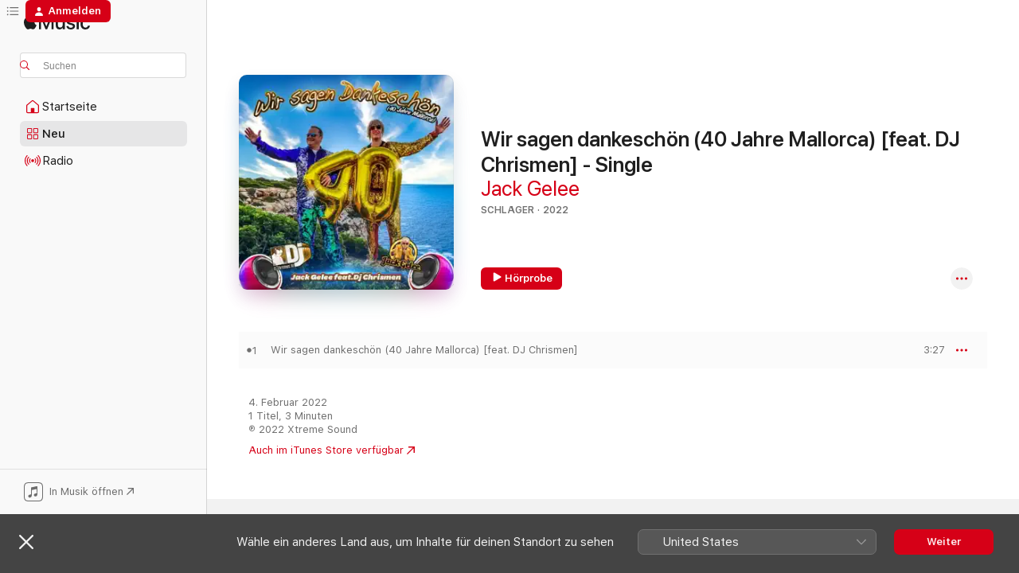

--- FILE ---
content_type: text/html
request_url: https://music.apple.com/de/album/wir-sagen-dankesch%C3%B6n-40-jahre-mallorca-feat-dj-chrismen/1607987625?at=11lte3&itsct=music_box_link&itscg=30200&ls=1
body_size: 20387
content:
<!DOCTYPE html>
<html dir="ltr" lang="de-DE">
    <head>
        <!-- prettier-ignore -->
        <meta charset="utf-8">
        <!-- prettier-ignore -->
        <meta http-equiv="X-UA-Compatible" content="IE=edge">
        <!-- prettier-ignore -->
        <meta
            name="viewport"
            content="width=device-width,initial-scale=1,interactive-widget=resizes-content"
        >
        <!-- prettier-ignore -->
        <meta name="applicable-device" content="pc,mobile">
        <!-- prettier-ignore -->
        <meta name="referrer" content="strict-origin">
        <!-- prettier-ignore -->
        <link
            rel="apple-touch-icon"
            sizes="180x180"
            href="/assets/favicon/favicon-180.png"
        >
        <!-- prettier-ignore -->
        <link
            rel="icon"
            type="image/png"
            sizes="32x32"
            href="/assets/favicon/favicon-32.png"
        >
        <!-- prettier-ignore -->
        <link
            rel="icon"
            type="image/png"
            sizes="16x16"
            href="/assets/favicon/favicon-16.png"
        >
        <!-- prettier-ignore -->
        <link
            rel="mask-icon"
            href="/assets/favicon/favicon.svg"
            color="#fa233b"
        >
        <!-- prettier-ignore -->
        <link rel="manifest" href="/manifest.json">

        <title>‎Wir sagen dankeschön (40 Jahre Mallorca) [feat. DJ Chrismen] - Single – Album von Jack Gelee – Apple Music</title><!-- HEAD_svelte-1cypuwr_START --><link rel="preconnect" href="//www.apple.com/wss/fonts" crossorigin="anonymous"><link rel="stylesheet" href="//www.apple.com/wss/fonts?families=SF+Pro,v4%7CSF+Pro+Icons,v1&amp;display=swap" type="text/css" referrerpolicy="strict-origin-when-cross-origin"><!-- HEAD_svelte-1cypuwr_END --><!-- HEAD_svelte-eg3hvx_START -->    <meta name="description" content="Hör dir „Wir sagen dankeschön (40 Jahre Mallorca) [feat. DJ Chrismen] - Single“ von Jack Gelee auf Apple Music an. 2022. 1 Titel. Laufzeit: 3 Minuten."> <meta name="keywords" content="anhören, Wir sagen dankeschön (40 Jahre Mallorca) [feat. DJ Chrismen] - Single, Jack Gelee, Musik, Singles, Titel, Schlager, Musik streamen, Apple Music"> <link rel="canonical" href="https://music.apple.com/de/album/wir-sagen-dankesch%C3%B6n-40-jahre-mallorca-feat-dj-chrismen/1607987625">   <link rel="alternate" type="application/json+oembed" href="https://music.apple.com/api/oembed?url=https%3A%2F%2Fmusic.apple.com%2Fde%2Falbum%2Fwir-sagen-dankesch%25C3%25B6n-40-jahre-mallorca-feat-dj-chrismen%2F1607987625" title="„Wir sagen dankeschön (40 Jahre Mallorca) [feat. DJ Chrismen] - Single“ von Jack Gelee bei Apple Music">  <meta name="al:ios:app_store_id" content="1108187390"> <meta name="al:ios:app_name" content="Apple Music"> <meta name="apple:content_id" content="1607987625"> <meta name="apple:title" content="Wir sagen dankeschön (40 Jahre Mallorca) [feat. DJ Chrismen] - Single"> <meta name="apple:description" content="Hör dir „Wir sagen dankeschön (40 Jahre Mallorca) [feat. DJ Chrismen] - Single“ von Jack Gelee auf Apple Music an. 2022. 1 Titel. Laufzeit: 3 Minuten.">   <meta property="og:title" content="„Wir sagen dankeschön (40 Jahre Mallorca) [feat. DJ Chrismen] - Single“ von Jack Gelee bei Apple Music"> <meta property="og:description" content="Album · 2022 · 1 Titel"> <meta property="og:site_name" content="Apple Music – Webplayer"> <meta property="og:url" content="https://music.apple.com/de/album/wir-sagen-dankesch%C3%B6n-40-jahre-mallorca-feat-dj-chrismen/1607987625"> <meta property="og:image" content="https://is1-ssl.mzstatic.com/image/thumb/Music116/v4/09/1a/73/091a733c-05da-8adb-c957-f3c98fc00c7a/cover.jpg/1200x630bf-60.jpg"> <meta property="og:image:secure_url" content="https://is1-ssl.mzstatic.com/image/thumb/Music116/v4/09/1a/73/091a733c-05da-8adb-c957-f3c98fc00c7a/cover.jpg/1200x630bf-60.jpg"> <meta property="og:image:alt" content="„Wir sagen dankeschön (40 Jahre Mallorca) [feat. DJ Chrismen] - Single“ von Jack Gelee bei Apple Music"> <meta property="og:image:width" content="1200"> <meta property="og:image:height" content="630"> <meta property="og:image:type" content="image/jpg"> <meta property="og:type" content="music.album"> <meta property="og:locale" content="de_DE">  <meta property="music:song_count" content="1"> <meta property="music:song" content="https://music.apple.com/de/song/wir-sagen-dankesch%C3%B6n-40-jahre-mallorca-feat-dj-chrismen/1607987627"> <meta property="music:song:preview_url:secure_url" content="https://music.apple.com/de/song/wir-sagen-dankesch%C3%B6n-40-jahre-mallorca-feat-dj-chrismen/1607987627"> <meta property="music:song:disc" content="1"> <meta property="music:song:duration" content="PT3M27S"> <meta property="music:song:track" content="1">   <meta property="music:musician" content="https://music.apple.com/de/artist/jack-gelee/724725477"> <meta property="music:release_date" content="2022-02-04T00:00:00.000Z">   <meta name="twitter:title" content="„Wir sagen dankeschön (40 Jahre Mallorca) [feat. DJ Chrismen] - Single“ von Jack Gelee bei Apple Music"> <meta name="twitter:description" content="Album · 2022 · 1 Titel"> <meta name="twitter:site" content="@AppleMusic"> <meta name="twitter:image" content="https://is1-ssl.mzstatic.com/image/thumb/Music116/v4/09/1a/73/091a733c-05da-8adb-c957-f3c98fc00c7a/cover.jpg/600x600bf-60.jpg"> <meta name="twitter:image:alt" content="„Wir sagen dankeschön (40 Jahre Mallorca) [feat. DJ Chrismen] - Single“ von Jack Gelee bei Apple Music"> <meta name="twitter:card" content="summary">       <!-- HTML_TAG_START -->
                <script id=schema:music-album type="application/ld+json">
                    {"@context":"http://schema.org","@type":"MusicAlbum","name":"Wir sagen dankeschön (40 Jahre Mallorca) [feat. DJ Chrismen] - Single","description":"Hör dir „Wir sagen dankeschön (40 Jahre Mallorca) [feat. DJ Chrismen] - Single“ von Jack Gelee auf Apple Music an. 2022. 1 Titel. Laufzeit: 3 Minuten.","citation":[{"@type":"MusicAlbum","image":"https://is1-ssl.mzstatic.com/image/thumb/Music112/v4/4a/a6/02/4aa602b8-13d6-e002-7d49-19fbcfe20258/cover.jpg/1200x630bb.jpg","url":"https://music.apple.com/de/album/h%C3%A4nde-nach-oben-single/1619073522","name":"Hände nach oben - Single"},{"@type":"MusicAlbum","image":"https://is1-ssl.mzstatic.com/image/thumb/Music126/v4/6f/9b/5c/6f9b5c31-9499-1caf-8255-e26dae41aa1c/cover.jpg/1200x630bb.jpg","url":"https://music.apple.com/de/album/anna-marie-single/1594426432","name":"Anna-Marie - Single"},{"@type":"MusicAlbum","image":"https://is1-ssl.mzstatic.com/image/thumb/Music116/v4/7b/c9/73/7bc973a8-ee10-0df2-396c-c03f94754d1b/23UMGIM93910.rgb.jpg/1200x630bb.jpg","url":"https://music.apple.com/de/album/die-sch%C3%B6nste-frau-der-welt-single/1703575104","name":"Die schönste Frau der Welt - Single"},{"@type":"MusicAlbum","image":"https://is1-ssl.mzstatic.com/image/thumb/Music49/v4/80/46/25/80462528-d994-c805-1120-fd398116d9ec/cover.jpg/1200x630bb.jpg","url":"https://music.apple.com/de/album/im-wagen-vor-mir-feat-nancy-franck-single/1099835769","name":"Im Wagen vor mir (feat. Nancy Franck) - Single"},{"@type":"MusicAlbum","image":"https://is1-ssl.mzstatic.com/image/thumb/Music/v4/98/b6/ce/98b6ce1d-0d60-c2c8-e8c0-e3fd3d635c65/cover.jpg/1200x630bb.jpg","url":"https://music.apple.com/de/album/oh-la-la-larissa-single/536507070","name":"Oh La La Larissa - Single"},{"@type":"MusicAlbum","image":"https://is1-ssl.mzstatic.com/image/thumb/Music114/v4/d2/a7/b2/d2a7b2da-204d-913d-4790-0183b221a1b3/cover.jpg/1200x630bb.jpg","url":"https://music.apple.com/de/album/buenos-d%C3%ADas-matthias-version-2021-single/1559275931","name":"Buenos Días Matthias (Version 2021) - Single"},{"@type":"MusicAlbum","image":"https://is1-ssl.mzstatic.com/image/thumb/Music114/v4/a0/6e/66/a06e66b3-7e4f-73cf-bae8-61caf3195b46/4260570927251.png/1200x630bb.jpg","url":"https://music.apple.com/de/album/was-macht-ein-k%C3%B6nig-ohne-k%C3%B6nigin-single/1534111331","name":"Was macht ein König ohne Königin - Single"},{"@type":"MusicAlbum","image":"https://is1-ssl.mzstatic.com/image/thumb/Music112/v4/df/c2/a2/dfc2a2f3-eb3f-4aba-2c29-2745ea3db483/cover.jpg/1200x630bb.jpg","url":"https://music.apple.com/de/album/layla-volksmusik-version-single/1637429876","name":"Layla (Volksmusik Version) - Single"},{"@type":"MusicAlbum","image":"https://is1-ssl.mzstatic.com/image/thumb/Music112/v4/ca/e3/ee/cae3ee79-0495-1e63-9466-bd4221b069ab/22UM1IM45704.rgb.jpg/1200x630bb.jpg","url":"https://music.apple.com/de/album/kornblumen-single/1660786698","name":"Kornblumen - Single"},{"@type":"MusicAlbum","image":"https://is1-ssl.mzstatic.com/image/thumb/Music112/v4/0c/76/bd/0c76bdb6-195e-1dc3-bf15-cc4b10ea310b/cover.jpg/1200x630bb.jpg","url":"https://music.apple.com/de/album/75-d-feat-neo-traxx-version-2023-single/1656674552","name":"75 D (feat. Neo TRAXX) [Version 2023] - Single"}],"tracks":[{"@type":"MusicRecording","name":"Wir sagen dankeschön (40 Jahre Mallorca) [feat. DJ Chrismen]","duration":"PT3M27S","url":"https://music.apple.com/de/song/wir-sagen-dankesch%C3%B6n-40-jahre-mallorca-feat-dj-chrismen/1607987627","offers":{"@type":"Offer","category":"free","price":0},"audio":{"@type":"AudioObject","potentialAction":{"@type":"ListenAction","expectsAcceptanceOf":{"@type":"Offer","category":"free"},"target":{"@type":"EntryPoint","actionPlatform":"https://music.apple.com/de/song/wir-sagen-dankesch%C3%B6n-40-jahre-mallorca-feat-dj-chrismen/1607987627"}},"name":"Wir sagen dankeschön (40 Jahre Mallorca) [feat. DJ Chrismen]","contentUrl":"https://audio-ssl.itunes.apple.com/itunes-assets/AudioPreview126/v4/7e/34/b3/7e34b385-b6c6-9b52-3757-4769f0bf59f9/mzaf_9596345614223210833.plus.aac.ep.m4a","duration":"PT3M27S","uploadDate":"2022-02-04","thumbnailUrl":"https://is1-ssl.mzstatic.com/image/thumb/Music116/v4/09/1a/73/091a733c-05da-8adb-c957-f3c98fc00c7a/cover.jpg/1200x630bb.jpg"}}],"workExample":[{"@type":"MusicAlbum","image":"https://is1-ssl.mzstatic.com/image/thumb/Music125/v4/c9/71/bc/c971bcba-dd29-6d4c-beab-5419a74e6a7b/cover.jpg/1200x630bb.jpg","url":"https://music.apple.com/de/album/sie-ist-vorne-gut-gebaut-alles-nur-geklaut-single/1365517529","name":"Sie ist vorne gut gebaut (Alles nur geklaut) - Single"},{"@type":"MusicAlbum","image":"https://is1-ssl.mzstatic.com/image/thumb/Music123/v4/f3/b3/35/f3b33504-be32-ff7c-387d-7f5ea4c34f4c/cover.jpg/1200x630bb.jpg","url":"https://music.apple.com/de/album/sie-war-stark-behaart-single/1461874237","name":"Sie war stark behaart - Single"},{"@type":"MusicAlbum","image":"https://is1-ssl.mzstatic.com/image/thumb/Music6/v4/f0/15/ac/f015acdc-bb19-7c90-5455-cc1ba6eb25e5/cover.jpg/1200x630bb.jpg","url":"https://music.apple.com/de/album/goldener-reiter-single/984450079","name":"Goldener Reiter - Single"},{"@type":"MusicAlbum","image":"https://is1-ssl.mzstatic.com/image/thumb/Music20/v4/c8/91/e3/c891e3b8-31ae-7089-10ce-555b41e4d761/cover.jpg/1200x630bb.jpg","url":"https://music.apple.com/de/album/ich-will-mit-dir-ein-selfie-single/1106887364","name":"Ich will mit Dir ein Selfie - Single"},{"@type":"MusicAlbum","image":"https://is1-ssl.mzstatic.com/image/thumb/Music6/v4/ea/03/1d/ea031dc9-128a-1c1f-d29f-63e21b4b29fc/cover.jpg/1200x630bb.jpg","url":"https://music.apple.com/de/album/zicke-zacke-prost-ihr-s%C3%A4cke-single/773257293","name":"Zicke Zacke, Prost ihr Säcke - Single"},{"@type":"MusicAlbum","image":"https://is1-ssl.mzstatic.com/image/thumb/Music71/v4/04/be/a7/04bea714-1eea-eb86-c142-6ef5899b4632/cover.jpg/1200x630bb.jpg","url":"https://music.apple.com/de/album/ich-trinke-mit-meinen-freunden-single/1160832645","name":"Ich trinke mit meinen Freunden - Single"},{"@type":"MusicAlbum","image":"https://is1-ssl.mzstatic.com/image/thumb/Music112/v4/84/10/08/8410080c-2e60-c92d-a0c8-8deaa0504084/cover.jpg/1200x630bb.jpg","url":"https://music.apple.com/de/album/wieder-erste-liga-single/1623813724","name":"Wieder erste Liga - Single"},{"@type":"MusicAlbum","image":"https://is1-ssl.mzstatic.com/image/thumb/Music122/v4/58/d6/8f/58d68f8d-a1c9-f623-dccb-198e5ff89e19/cover.jpg/1200x630bb.jpg","url":"https://music.apple.com/de/album/diese-insel-single/1626799409","name":"Diese Insel - Single"},{"@type":"MusicAlbum","image":"https://is1-ssl.mzstatic.com/image/thumb/Music221/v4/9e/18/25/9e1825e2-2f0b-aaae-e836-bec288e0368f/cover.jpg/1200x630bb.jpg","url":"https://music.apple.com/de/album/du-kannst-nicht-immer-n%C3%BCchtern-sein-single/1818337649","name":"Du kannst nicht immer nüchtern sein - Single"},{"@type":"MusicAlbum","image":"https://is1-ssl.mzstatic.com/image/thumb/Music221/v4/28/7e/1c/287e1cec-7a8f-766a-4db1-ffa1517bf613/cover.jpg/1200x630bb.jpg","url":"https://music.apple.com/de/album/das-gr%C3%B6%C3%9Fte-bier-der-welt-single/1742161111","name":"Das größte Bier der Welt - Single"},{"@type":"MusicRecording","name":"Wir sagen dankeschön (40 Jahre Mallorca) [feat. DJ Chrismen]","duration":"PT3M27S","url":"https://music.apple.com/de/song/wir-sagen-dankesch%C3%B6n-40-jahre-mallorca-feat-dj-chrismen/1607987627","offers":{"@type":"Offer","category":"free","price":0},"audio":{"@type":"AudioObject","potentialAction":{"@type":"ListenAction","expectsAcceptanceOf":{"@type":"Offer","category":"free"},"target":{"@type":"EntryPoint","actionPlatform":"https://music.apple.com/de/song/wir-sagen-dankesch%C3%B6n-40-jahre-mallorca-feat-dj-chrismen/1607987627"}},"name":"Wir sagen dankeschön (40 Jahre Mallorca) [feat. DJ Chrismen]","contentUrl":"https://audio-ssl.itunes.apple.com/itunes-assets/AudioPreview126/v4/7e/34/b3/7e34b385-b6c6-9b52-3757-4769f0bf59f9/mzaf_9596345614223210833.plus.aac.ep.m4a","duration":"PT3M27S","uploadDate":"2022-02-04","thumbnailUrl":"https://is1-ssl.mzstatic.com/image/thumb/Music116/v4/09/1a/73/091a733c-05da-8adb-c957-f3c98fc00c7a/cover.jpg/1200x630bb.jpg"}}],"url":"https://music.apple.com/de/album/wir-sagen-dankesch%C3%B6n-40-jahre-mallorca-feat-dj-chrismen/1607987625","image":"https://is1-ssl.mzstatic.com/image/thumb/Music116/v4/09/1a/73/091a733c-05da-8adb-c957-f3c98fc00c7a/cover.jpg/1200x630bb.jpg","potentialAction":{"@type":"ListenAction","expectsAcceptanceOf":{"@type":"Offer","category":"free"},"target":{"@type":"EntryPoint","actionPlatform":"https://music.apple.com/de/album/wir-sagen-dankesch%C3%B6n-40-jahre-mallorca-feat-dj-chrismen/1607987625"}},"genre":["Schlager","Musik"],"datePublished":"2022-02-04","byArtist":[{"@type":"MusicGroup","url":"https://music.apple.com/de/artist/jack-gelee/724725477","name":"Jack Gelee"}]}
                </script>
                <!-- HTML_TAG_END -->    <!-- HEAD_svelte-eg3hvx_END -->
      <script type="module" crossorigin src="/assets/index~6e0087c8df.js"></script>
      <link rel="stylesheet" href="/assets/index~25cf610a24.css">
      <script type="module">import.meta.url;import("_").catch(()=>1);async function* g(){};window.__vite_is_modern_browser=true;</script>
      <script type="module">!function(){if(window.__vite_is_modern_browser)return;console.warn("vite: loading legacy chunks, syntax error above and the same error below should be ignored");var e=document.getElementById("vite-legacy-polyfill"),n=document.createElement("script");n.src=e.src,n.onload=function(){System.import(document.getElementById('vite-legacy-entry').getAttribute('data-src'))},document.body.appendChild(n)}();</script>
    </head>
    <body>
        <script src="/assets/focus-visible/focus-visible.min.js"></script>
        
        <script
            async
            src="/includes/js-cdn/musickit/v3/amp/musickit.js"
        ></script>
        <script
            type="module"
            async
            src="/includes/js-cdn/musickit/v3/components/musickit-components/musickit-components.esm.js"
        ></script>
        <script
            nomodule
            async
            src="/includes/js-cdn/musickit/v3/components/musickit-components/musickit-components.js"
        ></script>
        <svg style="display: none" xmlns="http://www.w3.org/2000/svg">
            <symbol id="play-circle-fill" viewBox="0 0 60 60">
                <path
                    class="icon-circle-fill__circle"
                    fill="var(--iconCircleFillBG, transparent)"
                    d="M30 60c16.411 0 30-13.617 30-30C60 13.588 46.382 0 29.971 0 13.588 0 .001 13.588.001 30c0 16.383 13.617 30 30 30Z"
                />
                <path
                    fill="var(--iconFillArrow, var(--keyColor, black))"
                    d="M24.411 41.853c-1.41.853-3.028.177-3.028-1.294V19.47c0-1.44 1.735-2.058 3.028-1.294l17.265 10.235a1.89 1.89 0 0 1 0 3.265L24.411 41.853Z"
                />
            </symbol>
        </svg>
        <div class="body-container">
              <div class="app-container svelte-t3vj1e" data-testid="app-container">   <div class="header svelte-rjjbqs" data-testid="header"><nav data-testid="navigation" class="navigation svelte-13li0vp"><div class="navigation__header svelte-13li0vp"><div data-testid="logo" class="logo svelte-1o7dz8w"> <a aria-label="Apple Music" role="img" href="https://music.apple.com/de/home" class="svelte-1o7dz8w"><svg height="20" viewBox="0 0 83 20" width="83" xmlns="http://www.w3.org/2000/svg" class="logo" aria-hidden="true"><path d="M34.752 19.746V6.243h-.088l-5.433 13.503h-2.074L21.711 6.243h-.087v13.503h-2.548V1.399h3.235l5.833 14.621h.1l5.82-14.62h3.248v18.347h-2.56zm16.649 0h-2.586v-2.263h-.062c-.725 1.602-2.061 2.504-4.072 2.504-2.86 0-4.61-1.894-4.61-4.958V6.37h2.698v8.125c0 2.034.95 3.127 2.81 3.127 1.95 0 3.124-1.373 3.124-3.458V6.37H51.4v13.376zm7.394-13.618c3.06 0 5.046 1.73 5.134 4.196h-2.536c-.15-1.296-1.087-2.11-2.598-2.11-1.462 0-2.436.724-2.436 1.793 0 .839.6 1.41 2.023 1.741l2.136.496c2.686.636 3.71 1.704 3.71 3.636 0 2.442-2.236 4.12-5.333 4.12-3.285 0-5.26-1.64-5.509-4.183h2.673c.25 1.398 1.187 2.085 2.836 2.085 1.623 0 2.623-.687 2.623-1.78 0-.865-.487-1.373-1.924-1.704l-2.136-.508c-2.498-.585-3.735-1.806-3.735-3.75 0-2.391 2.049-4.032 5.072-4.032zM66.1 2.836c0-.878.7-1.577 1.561-1.577.862 0 1.55.7 1.55 1.577 0 .864-.688 1.576-1.55 1.576a1.573 1.573 0 0 1-1.56-1.576zm.212 3.534h2.698v13.376h-2.698zm14.089 4.603c-.275-1.424-1.324-2.556-3.085-2.556-2.086 0-3.46 1.767-3.46 4.64 0 2.938 1.386 4.642 3.485 4.642 1.66 0 2.748-.928 3.06-2.48H83C82.713 18.067 80.477 20 77.317 20c-3.76 0-6.208-2.62-6.208-6.942 0-4.247 2.448-6.93 6.183-6.93 3.385 0 5.446 2.213 5.683 4.845h-2.573zM10.824 3.189c-.698.834-1.805 1.496-2.913 1.398-.145-1.128.41-2.33 1.036-3.065C9.644.662 10.848.05 11.835 0c.121 1.178-.336 2.33-1.01 3.19zm.999 1.619c.624.049 2.425.244 3.578 1.98-.096.074-2.137 1.272-2.113 3.79.024 3.01 2.593 4.012 2.617 4.037-.024.074-.407 1.419-1.344 2.812-.817 1.224-1.657 2.422-3.002 2.447-1.297.024-1.73-.783-3.218-.783-1.489 0-1.97.758-3.194.807-1.297.048-2.28-1.297-3.097-2.52C.368 14.908-.904 10.408.825 7.375c.84-1.516 2.377-2.47 4.034-2.495 1.273-.023 2.45.857 3.218.857.769 0 2.137-1.027 3.746-.93z"></path></svg></a>   </div> <div class="search-input-wrapper svelte-nrtdem" data-testid="search-input"><div data-testid="amp-search-input" aria-controls="search-suggestions" aria-expanded="false" aria-haspopup="listbox" aria-owns="search-suggestions" class="search-input-container svelte-rg26q6" tabindex="-1" role=""><div class="flex-container svelte-rg26q6"><form id="search-input-form" class="svelte-rg26q6"><svg height="16" width="16" viewBox="0 0 16 16" class="search-svg" aria-hidden="true"><path d="M11.87 10.835c.018.015.035.03.051.047l3.864 3.863a.735.735 0 1 1-1.04 1.04l-3.863-3.864a.744.744 0 0 1-.047-.051 6.667 6.667 0 1 1 1.035-1.035zM6.667 12a5.333 5.333 0 1 0 0-10.667 5.333 5.333 0 0 0 0 10.667z"></path></svg> <input aria-autocomplete="list" aria-multiline="false" aria-controls="search-suggestions" aria-label="Search" placeholder="Suchen" spellcheck="false" autocomplete="off" autocorrect="off" autocapitalize="off" type="text" inputmode="search" class="search-input__text-field svelte-rg26q6" data-testid="search-input__text-field"></form> </div> <div data-testid="search-scope-bar"></div>   </div> </div></div> <div data-testid="navigation-content" class="navigation__content svelte-13li0vp" id="navigation" aria-hidden="false"><div class="navigation__scrollable-container svelte-13li0vp"><div data-testid="navigation-items-primary" class="navigation-items navigation-items--primary svelte-ng61m8"> <ul class="navigation-items__list svelte-ng61m8">  <li class="navigation-item navigation-item__home svelte-1a5yt87" aria-selected="false" data-testid="navigation-item"> <a href="https://music.apple.com/de/home" class="navigation-item__link svelte-1a5yt87" role="button" data-testid="home" aria-pressed="false"><div class="navigation-item__content svelte-zhx7t9"> <span class="navigation-item__icon svelte-zhx7t9"> <svg width="24" height="24" viewBox="0 0 24 24" xmlns="http://www.w3.org/2000/svg" aria-hidden="true"><path d="M5.93 20.16a1.94 1.94 0 0 1-1.43-.502c-.334-.335-.502-.794-.502-1.393v-7.142c0-.362.062-.688.177-.953.123-.264.326-.529.6-.75l6.145-5.157c.176-.141.344-.247.52-.318.176-.07.362-.105.564-.105.194 0 .388.035.565.105.176.07.352.177.52.318l6.146 5.158c.273.23.467.476.59.75.124.264.177.59.177.96v7.134c0 .59-.159 1.058-.503 1.393-.335.335-.811.503-1.428.503H5.929Zm12.14-1.172c.221 0 .406-.07.547-.212a.688.688 0 0 0 .22-.511v-7.142c0-.177-.026-.344-.087-.459a.97.97 0 0 0-.265-.353l-6.154-5.149a.756.756 0 0 0-.177-.115.37.37 0 0 0-.15-.035.37.37 0 0 0-.158.035l-.177.115-6.145 5.15a.982.982 0 0 0-.274.352 1.13 1.13 0 0 0-.088.468v7.133c0 .203.08.379.23.511a.744.744 0 0 0 .546.212h12.133Zm-8.323-4.7c0-.176.062-.326.177-.432a.6.6 0 0 1 .423-.159h3.315c.176 0 .326.053.432.16s.159.255.159.431v4.973H9.756v-4.973Z"></path></svg> </span> <span class="navigation-item__label svelte-zhx7t9"> Startseite </span> </div></a>  </li>  <li class="navigation-item navigation-item__new svelte-1a5yt87" aria-selected="false" data-testid="navigation-item"> <a href="https://music.apple.com/de/new" class="navigation-item__link svelte-1a5yt87" role="button" data-testid="new" aria-pressed="false"><div class="navigation-item__content svelte-zhx7t9"> <span class="navigation-item__icon svelte-zhx7t9"> <svg height="24" viewBox="0 0 24 24" width="24" aria-hidden="true"><path d="M9.92 11.354c.966 0 1.453-.487 1.453-1.49v-3.4c0-1.004-.487-1.483-1.453-1.483H6.452C5.487 4.981 5 5.46 5 6.464v3.4c0 1.003.487 1.49 1.452 1.49zm7.628 0c.965 0 1.452-.487 1.452-1.49v-3.4c0-1.004-.487-1.483-1.452-1.483h-3.46c-.974 0-1.46.479-1.46 1.483v3.4c0 1.003.486 1.49 1.46 1.49zm-7.65-1.073h-3.43c-.266 0-.396-.137-.396-.418v-3.4c0-.273.13-.41.396-.41h3.43c.265 0 .402.137.402.41v3.4c0 .281-.137.418-.403.418zm7.634 0h-3.43c-.273 0-.402-.137-.402-.418v-3.4c0-.273.129-.41.403-.41h3.43c.265 0 .395.137.395.41v3.4c0 .281-.13.418-.396.418zm-7.612 8.7c.966 0 1.453-.48 1.453-1.483v-3.407c0-.996-.487-1.483-1.453-1.483H6.452c-.965 0-1.452.487-1.452 1.483v3.407c0 1.004.487 1.483 1.452 1.483zm7.628 0c.965 0 1.452-.48 1.452-1.483v-3.407c0-.996-.487-1.483-1.452-1.483h-3.46c-.974 0-1.46.487-1.46 1.483v3.407c0 1.004.486 1.483 1.46 1.483zm-7.65-1.072h-3.43c-.266 0-.396-.137-.396-.41v-3.4c0-.282.13-.418.396-.418h3.43c.265 0 .402.136.402.418v3.4c0 .273-.137.41-.403.41zm7.634 0h-3.43c-.273 0-.402-.137-.402-.41v-3.4c0-.282.129-.418.403-.418h3.43c.265 0 .395.136.395.418v3.4c0 .273-.13.41-.396.41z" fill-opacity=".95"></path></svg> </span> <span class="navigation-item__label svelte-zhx7t9"> Neu </span> </div></a>  </li>  <li class="navigation-item navigation-item__radio svelte-1a5yt87" aria-selected="false" data-testid="navigation-item"> <a href="https://music.apple.com/de/radio" class="navigation-item__link svelte-1a5yt87" role="button" data-testid="radio" aria-pressed="false"><div class="navigation-item__content svelte-zhx7t9"> <span class="navigation-item__icon svelte-zhx7t9"> <svg width="24" height="24" viewBox="0 0 24 24" xmlns="http://www.w3.org/2000/svg" aria-hidden="true"><path d="M19.359 18.57C21.033 16.818 22 14.461 22 11.89s-.967-4.93-2.641-6.68c-.276-.292-.653-.26-.868-.023-.222.246-.176.591.085.868 1.466 1.535 2.272 3.593 2.272 5.835 0 2.241-.806 4.3-2.272 5.835-.261.268-.307.621-.085.86.215.245.592.276.868-.016zm-13.85.014c.222-.238.176-.59-.085-.86-1.474-1.535-2.272-3.593-2.272-5.834 0-2.242.798-4.3 2.272-5.835.261-.277.307-.622.085-.868-.215-.238-.592-.269-.868.023C2.967 6.96 2 9.318 2 11.89s.967 4.929 2.641 6.68c.276.29.653.26.868.014zm1.957-1.873c.223-.253.162-.583-.1-.867-.951-1.068-1.473-2.45-1.473-3.954 0-1.505.522-2.887 1.474-3.954.26-.284.322-.614.1-.876-.23-.26-.622-.26-.891.039-1.175 1.274-1.827 2.963-1.827 4.79 0 1.82.652 3.517 1.827 4.784.269.3.66.307.89.038zm9.958-.038c1.175-1.267 1.827-2.964 1.827-4.783 0-1.828-.652-3.517-1.827-4.791-.269-.3-.66-.3-.89-.039-.23.262-.162.592.092.876.96 1.067 1.481 2.449 1.481 3.954 0 1.504-.522 2.886-1.481 3.954-.254.284-.323.614-.092.867.23.269.621.261.89-.038zm-8.061-1.966c.23-.26.13-.568-.092-.883-.415-.522-.63-1.197-.63-1.934 0-.737.215-1.413.63-1.943.222-.307.322-.614.092-.875s-.653-.261-.906.054a4.385 4.385 0 0 0-.968 2.764 4.38 4.38 0 0 0 .968 2.756c.253.322.675.322.906.061zm6.18-.061a4.38 4.38 0 0 0 .968-2.756 4.385 4.385 0 0 0-.968-2.764c-.253-.315-.675-.315-.906-.054-.23.261-.138.568.092.875.415.53.63 1.206.63 1.943 0 .737-.215 1.412-.63 1.934-.23.315-.322.622-.092.883s.653.261.906-.061zm-3.547-.967c.96 0 1.789-.814 1.789-1.797s-.83-1.789-1.789-1.789c-.96 0-1.781.806-1.781 1.789 0 .983.821 1.797 1.781 1.797z"></path></svg> </span> <span class="navigation-item__label svelte-zhx7t9"> Radio </span> </div></a>  </li>  <li class="navigation-item navigation-item__search svelte-1a5yt87" aria-selected="false" data-testid="navigation-item"> <a href="https://music.apple.com/de/search" class="navigation-item__link svelte-1a5yt87" role="button" data-testid="search" aria-pressed="false"><div class="navigation-item__content svelte-zhx7t9"> <span class="navigation-item__icon svelte-zhx7t9"> <svg height="24" viewBox="0 0 24 24" width="24" aria-hidden="true"><path d="M17.979 18.553c.476 0 .813-.366.813-.835a.807.807 0 0 0-.235-.586l-3.45-3.457a5.61 5.61 0 0 0 1.158-3.413c0-3.098-2.535-5.633-5.633-5.633C7.542 4.63 5 7.156 5 10.262c0 3.098 2.534 5.632 5.632 5.632a5.614 5.614 0 0 0 3.274-1.055l3.472 3.472a.835.835 0 0 0 .6.242zm-7.347-3.875c-2.417 0-4.416-2-4.416-4.416 0-2.417 2-4.417 4.416-4.417 2.417 0 4.417 2 4.417 4.417s-2 4.416-4.417 4.416z" fill-opacity=".95"></path></svg> </span> <span class="navigation-item__label svelte-zhx7t9"> Suchen </span> </div></a>  </li></ul> </div>   </div> <div class="navigation__native-cta"><div slot="native-cta"><div data-testid="native-cta" class="native-cta svelte-1gjrrbw  native-cta--authenticated"><button class="native-cta__button svelte-1gjrrbw" data-testid="native-cta-button"><span class="native-cta__app-icon svelte-1gjrrbw"><svg width="24" height="24" xmlns="http://www.w3.org/2000/svg" xml:space="preserve" style="fill-rule:evenodd;clip-rule:evenodd;stroke-linejoin:round;stroke-miterlimit:2" viewBox="0 0 24 24" slot="app-icon" aria-hidden="true"><path d="M22.567 1.496C21.448.393 19.956.045 17.293.045H6.566c-2.508 0-4.028.376-5.12 1.465C.344 2.601 0 4.09 0 6.611v10.727c0 2.695.33 4.18 1.432 5.257 1.106 1.103 2.595 1.45 5.275 1.45h10.586c2.663 0 4.169-.347 5.274-1.45C23.656 21.504 24 20.033 24 17.338V6.752c0-2.694-.344-4.179-1.433-5.256Zm.411 4.9v11.299c0 1.898-.338 3.286-1.188 4.137-.851.864-2.256 1.191-4.141 1.191H6.35c-1.884 0-3.303-.341-4.154-1.191-.85-.851-1.174-2.239-1.174-4.137V6.54c0-2.014.324-3.445 1.16-4.295.851-.864 2.312-1.177 4.313-1.177h11.154c1.885 0 3.29.341 4.141 1.191.864.85 1.188 2.239 1.188 4.137Z" style="fill-rule:nonzero"></path><path d="M7.413 19.255c.987 0 2.48-.728 2.48-2.672v-6.385c0-.35.063-.428.378-.494l5.298-1.095c.351-.067.534.025.534.333l.035 4.286c0 .337-.182.586-.53.652l-1.014.228c-1.361.3-2.007.923-2.007 1.937 0 1.017.79 1.748 1.926 1.748.986 0 2.444-.679 2.444-2.64V5.654c0-.636-.279-.821-1.016-.66L9.646 6.298c-.448.091-.674.329-.674.699l.035 7.697c0 .336-.148.546-.446.613l-1.067.21c-1.329.266-1.986.93-1.986 1.993 0 1.017.786 1.745 1.905 1.745Z" style="fill-rule:nonzero"></path></svg></span> <span class="native-cta__label svelte-1gjrrbw">In Musik öffnen</span> <span class="native-cta__arrow svelte-1gjrrbw"><svg height="16" width="16" viewBox="0 0 16 16" class="native-cta-action" aria-hidden="true"><path d="M1.559 16 13.795 3.764v8.962H16V0H3.274v2.205h8.962L0 14.441 1.559 16z"></path></svg></span></button> </div>  </div></div></div> </nav> </div>  <div class="player-bar player-bar__floating-player svelte-1rr9v04" data-testid="player-bar" aria-label="Steuerelemente für Musik" aria-hidden="false">   </div>   <div id="scrollable-page" class="scrollable-page svelte-mt0bfj" data-main-content data-testid="main-section" aria-hidden="false"><main data-testid="main" class="svelte-bzjlhs"><div class="content-container svelte-bzjlhs" data-testid="content-container"><div class="search-input-wrapper svelte-nrtdem" data-testid="search-input"><div data-testid="amp-search-input" aria-controls="search-suggestions" aria-expanded="false" aria-haspopup="listbox" aria-owns="search-suggestions" class="search-input-container svelte-rg26q6" tabindex="-1" role=""><div class="flex-container svelte-rg26q6"><form id="search-input-form" class="svelte-rg26q6"><svg height="16" width="16" viewBox="0 0 16 16" class="search-svg" aria-hidden="true"><path d="M11.87 10.835c.018.015.035.03.051.047l3.864 3.863a.735.735 0 1 1-1.04 1.04l-3.863-3.864a.744.744 0 0 1-.047-.051 6.667 6.667 0 1 1 1.035-1.035zM6.667 12a5.333 5.333 0 1 0 0-10.667 5.333 5.333 0 0 0 0 10.667z"></path></svg> <input value="" aria-autocomplete="list" aria-multiline="false" aria-controls="search-suggestions" aria-label="Search" placeholder="Suchen" spellcheck="false" autocomplete="off" autocorrect="off" autocapitalize="off" type="text" inputmode="search" class="search-input__text-field svelte-rg26q6" data-testid="search-input__text-field"></form> </div> <div data-testid="search-scope-bar"> </div>   </div> </div>      <div class="section svelte-wa5vzl" data-testid="section-container" aria-label="Im Spotlight"> <div class="section-content svelte-wa5vzl" data-testid="section-content">  <div class="container-detail-header svelte-1uuona0 container-detail-header--no-description" data-testid="container-detail-header"><div slot="artwork"><div class="artwork__radiosity svelte-1agpw2h"> <div data-testid="artwork-component" class="artwork-component artwork-component--aspect-ratio artwork-component--orientation-square svelte-uduhys        artwork-component--has-borders" style="
            --artwork-bg-color: #b2c8e1;
            --aspect-ratio: 1;
            --placeholder-bg-color: #b2c8e1;
       ">   <picture class="svelte-uduhys"><source sizes=" (max-width:1319px) 296px,(min-width:1320px) and (max-width:1679px) 316px,316px" srcset="https://is1-ssl.mzstatic.com/image/thumb/Music116/v4/09/1a/73/091a733c-05da-8adb-c957-f3c98fc00c7a/cover.jpg/296x296bb.webp 296w,https://is1-ssl.mzstatic.com/image/thumb/Music116/v4/09/1a/73/091a733c-05da-8adb-c957-f3c98fc00c7a/cover.jpg/316x316bb.webp 316w,https://is1-ssl.mzstatic.com/image/thumb/Music116/v4/09/1a/73/091a733c-05da-8adb-c957-f3c98fc00c7a/cover.jpg/592x592bb.webp 592w,https://is1-ssl.mzstatic.com/image/thumb/Music116/v4/09/1a/73/091a733c-05da-8adb-c957-f3c98fc00c7a/cover.jpg/632x632bb.webp 632w" type="image/webp"> <source sizes=" (max-width:1319px) 296px,(min-width:1320px) and (max-width:1679px) 316px,316px" srcset="https://is1-ssl.mzstatic.com/image/thumb/Music116/v4/09/1a/73/091a733c-05da-8adb-c957-f3c98fc00c7a/cover.jpg/296x296bb-60.jpg 296w,https://is1-ssl.mzstatic.com/image/thumb/Music116/v4/09/1a/73/091a733c-05da-8adb-c957-f3c98fc00c7a/cover.jpg/316x316bb-60.jpg 316w,https://is1-ssl.mzstatic.com/image/thumb/Music116/v4/09/1a/73/091a733c-05da-8adb-c957-f3c98fc00c7a/cover.jpg/592x592bb-60.jpg 592w,https://is1-ssl.mzstatic.com/image/thumb/Music116/v4/09/1a/73/091a733c-05da-8adb-c957-f3c98fc00c7a/cover.jpg/632x632bb-60.jpg 632w" type="image/jpeg"> <img alt="" class="artwork-component__contents artwork-component__image svelte-uduhys" loading="lazy" src="/assets/artwork/1x1.gif" role="presentation" decoding="async" width="316" height="316" fetchpriority="auto" style="opacity: 1;"></picture> </div></div> <div data-testid="artwork-component" class="artwork-component artwork-component--aspect-ratio artwork-component--orientation-square svelte-uduhys        artwork-component--has-borders" style="
            --artwork-bg-color: #b2c8e1;
            --aspect-ratio: 1;
            --placeholder-bg-color: #b2c8e1;
       ">   <picture class="svelte-uduhys"><source sizes=" (max-width:1319px) 296px,(min-width:1320px) and (max-width:1679px) 316px,316px" srcset="https://is1-ssl.mzstatic.com/image/thumb/Music116/v4/09/1a/73/091a733c-05da-8adb-c957-f3c98fc00c7a/cover.jpg/296x296bb.webp 296w,https://is1-ssl.mzstatic.com/image/thumb/Music116/v4/09/1a/73/091a733c-05da-8adb-c957-f3c98fc00c7a/cover.jpg/316x316bb.webp 316w,https://is1-ssl.mzstatic.com/image/thumb/Music116/v4/09/1a/73/091a733c-05da-8adb-c957-f3c98fc00c7a/cover.jpg/592x592bb.webp 592w,https://is1-ssl.mzstatic.com/image/thumb/Music116/v4/09/1a/73/091a733c-05da-8adb-c957-f3c98fc00c7a/cover.jpg/632x632bb.webp 632w" type="image/webp"> <source sizes=" (max-width:1319px) 296px,(min-width:1320px) and (max-width:1679px) 316px,316px" srcset="https://is1-ssl.mzstatic.com/image/thumb/Music116/v4/09/1a/73/091a733c-05da-8adb-c957-f3c98fc00c7a/cover.jpg/296x296bb-60.jpg 296w,https://is1-ssl.mzstatic.com/image/thumb/Music116/v4/09/1a/73/091a733c-05da-8adb-c957-f3c98fc00c7a/cover.jpg/316x316bb-60.jpg 316w,https://is1-ssl.mzstatic.com/image/thumb/Music116/v4/09/1a/73/091a733c-05da-8adb-c957-f3c98fc00c7a/cover.jpg/592x592bb-60.jpg 592w,https://is1-ssl.mzstatic.com/image/thumb/Music116/v4/09/1a/73/091a733c-05da-8adb-c957-f3c98fc00c7a/cover.jpg/632x632bb-60.jpg 632w" type="image/jpeg"> <img alt="Wir sagen dankeschön (40 Jahre Mallorca) [feat. DJ Chrismen] - Single" class="artwork-component__contents artwork-component__image svelte-uduhys" loading="lazy" src="/assets/artwork/1x1.gif" role="presentation" decoding="async" width="316" height="316" fetchpriority="auto" style="opacity: 1;"></picture> </div></div> <div class="headings svelte-1uuona0"> <h1 class="headings__title svelte-1uuona0" data-testid="non-editable-product-title"><span dir="auto">Wir sagen dankeschön (40 Jahre Mallorca) [feat. DJ Chrismen] - Single</span> <span class="headings__badges svelte-1uuona0">   </span></h1> <div class="headings__subtitles svelte-1uuona0" data-testid="product-subtitles"> <a data-testid="click-action" class="click-action svelte-c0t0j2" href="https://music.apple.com/de/artist/jack-gelee/724725477">Jack Gelee</a> </div> <div class="headings__tertiary-titles"> </div> <div class="headings__metadata-bottom svelte-1uuona0">SCHLAGER · 2022 </div></div>  <div class="primary-actions svelte-1uuona0"><div class="primary-actions__button primary-actions__button--play svelte-1uuona0"><div data-testid="button-action" class="button svelte-rka6wn primary"><button data-testid="click-action" class="click-action svelte-c0t0j2" aria-label="" ><span class="icon svelte-rka6wn" data-testid="play-icon"><svg height="16" viewBox="0 0 16 16" width="16"><path d="m4.4 15.14 10.386-6.096c.842-.459.794-1.64 0-2.097L4.401.85c-.87-.53-2-.12-2 .82v12.625c0 .966 1.06 1.4 2 .844z"></path></svg></span>  Hörprobe</button> </div> </div> <div class="primary-actions__button primary-actions__button--shuffle svelte-1uuona0"> </div></div> <div class="secondary-actions svelte-1uuona0"><div class="secondary-actions svelte-1agpw2h" slot="secondary-actions">  <div class="cloud-buttons svelte-u0auos" data-testid="cloud-buttons">  <amp-contextual-menu-button config="[object Object]" class="svelte-1sn4kz"> <span aria-label="MEHR" class="more-button svelte-1sn4kz more-button--platter" data-testid="more-button" slot="trigger-content"><svg width="28" height="28" viewBox="0 0 28 28" class="glyph" xmlns="http://www.w3.org/2000/svg"><circle fill="var(--iconCircleFill, transparent)" cx="14" cy="14" r="14"></circle><path fill="var(--iconEllipsisFill, white)" d="M10.105 14c0-.87-.687-1.55-1.564-1.55-.862 0-1.557.695-1.557 1.55 0 .848.695 1.55 1.557 1.55.855 0 1.564-.702 1.564-1.55zm5.437 0c0-.87-.68-1.55-1.542-1.55A1.55 1.55 0 0012.45 14c0 .848.695 1.55 1.55 1.55.848 0 1.542-.702 1.542-1.55zm5.474 0c0-.87-.687-1.55-1.557-1.55-.87 0-1.564.695-1.564 1.55 0 .848.694 1.55 1.564 1.55.848 0 1.557-.702 1.557-1.55z"></path></svg></span> </amp-contextual-menu-button></div></div></div></div> </div>   </div><div class="section svelte-wa5vzl" data-testid="section-container"> <div class="section-content svelte-wa5vzl" data-testid="section-content">  <div class="placeholder-table svelte-wa5vzl"> <div><div class="placeholder-row svelte-wa5vzl placeholder-row--even placeholder-row--album"></div></div></div> </div>   </div><div class="section svelte-wa5vzl" data-testid="section-container"> <div class="section-content svelte-wa5vzl" data-testid="section-content"> <div class="tracklist-footer svelte-1tm9k9g tracklist-footer--album" data-testid="tracklist-footer"><div class="footer-body svelte-1tm9k9g"><p class="description svelte-1tm9k9g" data-testid="tracklist-footer-description">4. Februar 2022
1 Titel, 3 Minuten
℗ 2022 Xtreme Sound</p>  <div class="tracklist-footer__native-cta-wrapper svelte-1tm9k9g"><div class="button svelte-yk984v       button--text-button" data-testid="button-base-wrapper"><button data-testid="button-base" aria-label="Auch im iTunes Store verfügbar" type="button"  class="svelte-yk984v link"> Auch im iTunes Store verfügbar <svg height="16" width="16" viewBox="0 0 16 16" class="web-to-native__action" aria-hidden="true" data-testid="cta-button-arrow-icon"><path d="M1.559 16 13.795 3.764v8.962H16V0H3.274v2.205h8.962L0 14.441 1.559 16z"></path></svg> </button> </div></div></div> <div class="tracklist-footer__friends svelte-1tm9k9g"> </div></div></div>   </div><div class="section svelte-wa5vzl      section--alternate" data-testid="section-container"> <div class="section-content svelte-wa5vzl" data-testid="section-content"> <div class="spacer-wrapper svelte-14fis98"></div></div>   </div><div class="section svelte-wa5vzl      section--alternate" data-testid="section-container" aria-label="Mehr von Jack Gelee"> <div class="section-content svelte-wa5vzl" data-testid="section-content"><div class="header svelte-rnrb59">  <div class="header-title-wrapper svelte-rnrb59">   <h2 class="title svelte-rnrb59" data-testid="header-title"><span class="dir-wrapper" dir="auto">Mehr von Jack Gelee</span></h2> </div>   </div>   <div class="svelte-1dd7dqt shelf"><section data-testid="shelf-component" class="shelf-grid shelf-grid--onhover svelte-12rmzef" style="
            --grid-max-content-xsmall: 144px; --grid-column-gap-xsmall: 10px; --grid-row-gap-xsmall: 24px; --grid-small: 4; --grid-column-gap-small: 20px; --grid-row-gap-small: 24px; --grid-medium: 5; --grid-column-gap-medium: 20px; --grid-row-gap-medium: 24px; --grid-large: 6; --grid-column-gap-large: 20px; --grid-row-gap-large: 24px; --grid-xlarge: 6; --grid-column-gap-xlarge: 20px; --grid-row-gap-xlarge: 24px;
            --grid-type: G;
            --grid-rows: 1;
            --standard-lockup-shadow-offset: 15px;
            
        "> <div class="shelf-grid__body svelte-12rmzef" data-testid="shelf-body">   <button disabled aria-label="Vorherige Seite" type="button" class="shelf-grid-nav__arrow shelf-grid-nav__arrow--left svelte-1xmivhv" data-testid="shelf-button-left" style="--offset: 
                        calc(25px * -1);
                    ;"><svg viewBox="0 0 9 31" xmlns="http://www.w3.org/2000/svg"><path d="M5.275 29.46a1.61 1.61 0 0 0 1.456 1.077c1.018 0 1.772-.737 1.772-1.737 0-.526-.277-1.186-.449-1.62l-4.68-11.912L8.05 3.363c.172-.442.45-1.116.45-1.625A1.702 1.702 0 0 0 6.728.002a1.603 1.603 0 0 0-1.456 1.09L.675 12.774c-.301.775-.677 1.744-.677 2.495 0 .754.376 1.705.677 2.498L5.272 29.46Z"></path></svg></button> <ul slot="shelf-content" class="shelf-grid__list shelf-grid__list--grid-type-G shelf-grid__list--grid-rows-1 svelte-12rmzef" role="list" tabindex="-1" data-testid="shelf-item-list">   <li class="shelf-grid__list-item svelte-12rmzef" data-index="0" aria-hidden="true"><div class="svelte-12rmzef"><div class="square-lockup-wrapper" data-testid="square-lockup-wrapper">  <div class="product-lockup svelte-1tr6noh" aria-label="Sie ist vorne gut gebaut (Alles nur geklaut) - Single, 2018" data-testid="product-lockup"><div class="product-lockup__artwork svelte-1tr6noh has-controls" aria-hidden="false"> <div data-testid="artwork-component" class="artwork-component artwork-component--aspect-ratio artwork-component--orientation-square svelte-uduhys    artwork-component--fullwidth    artwork-component--has-borders" style="
            --artwork-bg-color: #269cda;
            --aspect-ratio: 1;
            --placeholder-bg-color: #269cda;
       ">   <picture class="svelte-uduhys"><source sizes=" (max-width:1319px) 296px,(min-width:1320px) and (max-width:1679px) 316px,316px" srcset="https://is1-ssl.mzstatic.com/image/thumb/Music125/v4/c9/71/bc/c971bcba-dd29-6d4c-beab-5419a74e6a7b/cover.jpg/296x296bf.webp 296w,https://is1-ssl.mzstatic.com/image/thumb/Music125/v4/c9/71/bc/c971bcba-dd29-6d4c-beab-5419a74e6a7b/cover.jpg/316x316bf.webp 316w,https://is1-ssl.mzstatic.com/image/thumb/Music125/v4/c9/71/bc/c971bcba-dd29-6d4c-beab-5419a74e6a7b/cover.jpg/592x592bf.webp 592w,https://is1-ssl.mzstatic.com/image/thumb/Music125/v4/c9/71/bc/c971bcba-dd29-6d4c-beab-5419a74e6a7b/cover.jpg/632x632bf.webp 632w" type="image/webp"> <source sizes=" (max-width:1319px) 296px,(min-width:1320px) and (max-width:1679px) 316px,316px" srcset="https://is1-ssl.mzstatic.com/image/thumb/Music125/v4/c9/71/bc/c971bcba-dd29-6d4c-beab-5419a74e6a7b/cover.jpg/296x296bf-60.jpg 296w,https://is1-ssl.mzstatic.com/image/thumb/Music125/v4/c9/71/bc/c971bcba-dd29-6d4c-beab-5419a74e6a7b/cover.jpg/316x316bf-60.jpg 316w,https://is1-ssl.mzstatic.com/image/thumb/Music125/v4/c9/71/bc/c971bcba-dd29-6d4c-beab-5419a74e6a7b/cover.jpg/592x592bf-60.jpg 592w,https://is1-ssl.mzstatic.com/image/thumb/Music125/v4/c9/71/bc/c971bcba-dd29-6d4c-beab-5419a74e6a7b/cover.jpg/632x632bf-60.jpg 632w" type="image/jpeg"> <img alt="Sie ist vorne gut gebaut (Alles nur geklaut) - Single" class="artwork-component__contents artwork-component__image svelte-uduhys" loading="lazy" src="/assets/artwork/1x1.gif" role="presentation" decoding="async" width="316" height="316" fetchpriority="auto" style="opacity: 1;"></picture> </div> <div class="square-lockup__social svelte-152pqr7" slot="artwork-metadata-overlay"></div> <div data-testid="lockup-control" class="product-lockup__controls svelte-1tr6noh"><a class="product-lockup__link svelte-1tr6noh" data-testid="product-lockup-link" aria-label="Sie ist vorne gut gebaut (Alles nur geklaut) - Single, 2018" href="https://music.apple.com/de/album/sie-ist-vorne-gut-gebaut-alles-nur-geklaut-single/1365517529">Sie ist vorne gut gebaut (Alles nur geklaut) - Single</a> <div data-testid="play-button" class="product-lockup__play-button svelte-1tr6noh"><button aria-label="Sie ist vorne gut gebaut (Alles nur geklaut) - Single wiedergeben" class="play-button svelte-19j07e7 play-button--platter" data-testid="play-button"><svg aria-hidden="true" class="icon play-svg" data-testid="play-icon" iconState="play"><use href="#play-circle-fill"></use></svg> </button> </div> <div data-testid="context-button" class="product-lockup__context-button svelte-1tr6noh"><div slot="context-button"><amp-contextual-menu-button config="[object Object]" class="svelte-1sn4kz"> <span aria-label="MEHR" class="more-button svelte-1sn4kz more-button--platter  more-button--material" data-testid="more-button" slot="trigger-content"><svg width="28" height="28" viewBox="0 0 28 28" class="glyph" xmlns="http://www.w3.org/2000/svg"><circle fill="var(--iconCircleFill, transparent)" cx="14" cy="14" r="14"></circle><path fill="var(--iconEllipsisFill, white)" d="M10.105 14c0-.87-.687-1.55-1.564-1.55-.862 0-1.557.695-1.557 1.55 0 .848.695 1.55 1.557 1.55.855 0 1.564-.702 1.564-1.55zm5.437 0c0-.87-.68-1.55-1.542-1.55A1.55 1.55 0 0012.45 14c0 .848.695 1.55 1.55 1.55.848 0 1.542-.702 1.542-1.55zm5.474 0c0-.87-.687-1.55-1.557-1.55-.87 0-1.564.695-1.564 1.55 0 .848.694 1.55 1.564 1.55.848 0 1.557-.702 1.557-1.55z"></path></svg></span> </amp-contextual-menu-button></div></div></div></div> <div class="product-lockup__content svelte-1tr6noh"> <div class="product-lockup__content-details svelte-1tr6noh product-lockup__content-details--no-subtitle-link" dir="auto"><div class="product-lockup__title-link svelte-1tr6noh product-lockup__title-link--multiline"> <div class="multiline-clamp svelte-1a7gcr6 multiline-clamp--overflow   multiline-clamp--with-badge" style="--mc-lineClamp: var(--defaultClampOverride, 2);" role="text"> <span class="multiline-clamp__text svelte-1a7gcr6"><a href="https://music.apple.com/de/album/sie-ist-vorne-gut-gebaut-alles-nur-geklaut-single/1365517529" data-testid="product-lockup-title" class="product-lockup__title svelte-1tr6noh">Sie ist vorne gut gebaut (Alles nur geklaut) - Single</a></span><span class="multiline-clamp__badge svelte-1a7gcr6">  </span> </div> </div>  <p data-testid="product-lockup-subtitles" class="product-lockup__subtitle-links svelte-1tr6noh  product-lockup__subtitle-links--singlet"> <div class="multiline-clamp svelte-1a7gcr6 multiline-clamp--overflow" style="--mc-lineClamp: var(--defaultClampOverride, 1);" role="text"> <span class="multiline-clamp__text svelte-1a7gcr6"> <span data-testid="product-lockup-subtitle" class="product-lockup__subtitle svelte-1tr6noh">2018</span></span> </div></p></div></div> </div> </div> </div></li>   <li class="shelf-grid__list-item svelte-12rmzef" data-index="1" aria-hidden="true"><div class="svelte-12rmzef"><div class="square-lockup-wrapper" data-testid="square-lockup-wrapper">  <div class="product-lockup svelte-1tr6noh" aria-label="Sie war stark behaart - Single, 2019" data-testid="product-lockup"><div class="product-lockup__artwork svelte-1tr6noh has-controls" aria-hidden="false"> <div data-testid="artwork-component" class="artwork-component artwork-component--aspect-ratio artwork-component--orientation-square svelte-uduhys    artwork-component--fullwidth    artwork-component--has-borders" style="
            --artwork-bg-color: #fcedcc;
            --aspect-ratio: 1;
            --placeholder-bg-color: #fcedcc;
       ">   <picture class="svelte-uduhys"><source sizes=" (max-width:1319px) 296px,(min-width:1320px) and (max-width:1679px) 316px,316px" srcset="https://is1-ssl.mzstatic.com/image/thumb/Music123/v4/f3/b3/35/f3b33504-be32-ff7c-387d-7f5ea4c34f4c/cover.jpg/296x296bf.webp 296w,https://is1-ssl.mzstatic.com/image/thumb/Music123/v4/f3/b3/35/f3b33504-be32-ff7c-387d-7f5ea4c34f4c/cover.jpg/316x316bf.webp 316w,https://is1-ssl.mzstatic.com/image/thumb/Music123/v4/f3/b3/35/f3b33504-be32-ff7c-387d-7f5ea4c34f4c/cover.jpg/592x592bf.webp 592w,https://is1-ssl.mzstatic.com/image/thumb/Music123/v4/f3/b3/35/f3b33504-be32-ff7c-387d-7f5ea4c34f4c/cover.jpg/632x632bf.webp 632w" type="image/webp"> <source sizes=" (max-width:1319px) 296px,(min-width:1320px) and (max-width:1679px) 316px,316px" srcset="https://is1-ssl.mzstatic.com/image/thumb/Music123/v4/f3/b3/35/f3b33504-be32-ff7c-387d-7f5ea4c34f4c/cover.jpg/296x296bf-60.jpg 296w,https://is1-ssl.mzstatic.com/image/thumb/Music123/v4/f3/b3/35/f3b33504-be32-ff7c-387d-7f5ea4c34f4c/cover.jpg/316x316bf-60.jpg 316w,https://is1-ssl.mzstatic.com/image/thumb/Music123/v4/f3/b3/35/f3b33504-be32-ff7c-387d-7f5ea4c34f4c/cover.jpg/592x592bf-60.jpg 592w,https://is1-ssl.mzstatic.com/image/thumb/Music123/v4/f3/b3/35/f3b33504-be32-ff7c-387d-7f5ea4c34f4c/cover.jpg/632x632bf-60.jpg 632w" type="image/jpeg"> <img alt="Sie war stark behaart - Single" class="artwork-component__contents artwork-component__image svelte-uduhys" loading="lazy" src="/assets/artwork/1x1.gif" role="presentation" decoding="async" width="316" height="316" fetchpriority="auto" style="opacity: 1;"></picture> </div> <div class="square-lockup__social svelte-152pqr7" slot="artwork-metadata-overlay"></div> <div data-testid="lockup-control" class="product-lockup__controls svelte-1tr6noh"><a class="product-lockup__link svelte-1tr6noh" data-testid="product-lockup-link" aria-label="Sie war stark behaart - Single, 2019" href="https://music.apple.com/de/album/sie-war-stark-behaart-single/1461874237">Sie war stark behaart - Single</a> <div data-testid="play-button" class="product-lockup__play-button svelte-1tr6noh"><button aria-label="Sie war stark behaart - Single wiedergeben" class="play-button svelte-19j07e7 play-button--platter" data-testid="play-button"><svg aria-hidden="true" class="icon play-svg" data-testid="play-icon" iconState="play"><use href="#play-circle-fill"></use></svg> </button> </div> <div data-testid="context-button" class="product-lockup__context-button svelte-1tr6noh"><div slot="context-button"><amp-contextual-menu-button config="[object Object]" class="svelte-1sn4kz"> <span aria-label="MEHR" class="more-button svelte-1sn4kz more-button--platter  more-button--material" data-testid="more-button" slot="trigger-content"><svg width="28" height="28" viewBox="0 0 28 28" class="glyph" xmlns="http://www.w3.org/2000/svg"><circle fill="var(--iconCircleFill, transparent)" cx="14" cy="14" r="14"></circle><path fill="var(--iconEllipsisFill, white)" d="M10.105 14c0-.87-.687-1.55-1.564-1.55-.862 0-1.557.695-1.557 1.55 0 .848.695 1.55 1.557 1.55.855 0 1.564-.702 1.564-1.55zm5.437 0c0-.87-.68-1.55-1.542-1.55A1.55 1.55 0 0012.45 14c0 .848.695 1.55 1.55 1.55.848 0 1.542-.702 1.542-1.55zm5.474 0c0-.87-.687-1.55-1.557-1.55-.87 0-1.564.695-1.564 1.55 0 .848.694 1.55 1.564 1.55.848 0 1.557-.702 1.557-1.55z"></path></svg></span> </amp-contextual-menu-button></div></div></div></div> <div class="product-lockup__content svelte-1tr6noh"> <div class="product-lockup__content-details svelte-1tr6noh product-lockup__content-details--no-subtitle-link" dir="auto"><div class="product-lockup__title-link svelte-1tr6noh product-lockup__title-link--multiline"> <div class="multiline-clamp svelte-1a7gcr6 multiline-clamp--overflow   multiline-clamp--with-badge" style="--mc-lineClamp: var(--defaultClampOverride, 2);" role="text"> <span class="multiline-clamp__text svelte-1a7gcr6"><a href="https://music.apple.com/de/album/sie-war-stark-behaart-single/1461874237" data-testid="product-lockup-title" class="product-lockup__title svelte-1tr6noh">Sie war stark behaart - Single</a></span><span class="multiline-clamp__badge svelte-1a7gcr6">  </span> </div> </div>  <p data-testid="product-lockup-subtitles" class="product-lockup__subtitle-links svelte-1tr6noh  product-lockup__subtitle-links--singlet"> <div class="multiline-clamp svelte-1a7gcr6 multiline-clamp--overflow" style="--mc-lineClamp: var(--defaultClampOverride, 1);" role="text"> <span class="multiline-clamp__text svelte-1a7gcr6"> <span data-testid="product-lockup-subtitle" class="product-lockup__subtitle svelte-1tr6noh">2019</span></span> </div></p></div></div> </div> </div> </div></li>   <li class="shelf-grid__list-item svelte-12rmzef" data-index="2" aria-hidden="true"><div class="svelte-12rmzef"><div class="square-lockup-wrapper" data-testid="square-lockup-wrapper">  <div class="product-lockup svelte-1tr6noh" aria-label="Goldener Reiter - Single, 2015" data-testid="product-lockup"><div class="product-lockup__artwork svelte-1tr6noh has-controls" aria-hidden="false"> <div data-testid="artwork-component" class="artwork-component artwork-component--aspect-ratio artwork-component--orientation-square svelte-uduhys    artwork-component--fullwidth    artwork-component--has-borders" style="
            --artwork-bg-color: #374a88;
            --aspect-ratio: 1;
            --placeholder-bg-color: #374a88;
       ">   <picture class="svelte-uduhys"><source sizes=" (max-width:1319px) 296px,(min-width:1320px) and (max-width:1679px) 316px,316px" srcset="https://is1-ssl.mzstatic.com/image/thumb/Music6/v4/f0/15/ac/f015acdc-bb19-7c90-5455-cc1ba6eb25e5/cover.jpg/296x296bf.webp 296w,https://is1-ssl.mzstatic.com/image/thumb/Music6/v4/f0/15/ac/f015acdc-bb19-7c90-5455-cc1ba6eb25e5/cover.jpg/316x316bf.webp 316w,https://is1-ssl.mzstatic.com/image/thumb/Music6/v4/f0/15/ac/f015acdc-bb19-7c90-5455-cc1ba6eb25e5/cover.jpg/592x592bf.webp 592w,https://is1-ssl.mzstatic.com/image/thumb/Music6/v4/f0/15/ac/f015acdc-bb19-7c90-5455-cc1ba6eb25e5/cover.jpg/632x632bf.webp 632w" type="image/webp"> <source sizes=" (max-width:1319px) 296px,(min-width:1320px) and (max-width:1679px) 316px,316px" srcset="https://is1-ssl.mzstatic.com/image/thumb/Music6/v4/f0/15/ac/f015acdc-bb19-7c90-5455-cc1ba6eb25e5/cover.jpg/296x296bf-60.jpg 296w,https://is1-ssl.mzstatic.com/image/thumb/Music6/v4/f0/15/ac/f015acdc-bb19-7c90-5455-cc1ba6eb25e5/cover.jpg/316x316bf-60.jpg 316w,https://is1-ssl.mzstatic.com/image/thumb/Music6/v4/f0/15/ac/f015acdc-bb19-7c90-5455-cc1ba6eb25e5/cover.jpg/592x592bf-60.jpg 592w,https://is1-ssl.mzstatic.com/image/thumb/Music6/v4/f0/15/ac/f015acdc-bb19-7c90-5455-cc1ba6eb25e5/cover.jpg/632x632bf-60.jpg 632w" type="image/jpeg"> <img alt="Goldener Reiter - Single" class="artwork-component__contents artwork-component__image svelte-uduhys" loading="lazy" src="/assets/artwork/1x1.gif" role="presentation" decoding="async" width="316" height="316" fetchpriority="auto" style="opacity: 1;"></picture> </div> <div class="square-lockup__social svelte-152pqr7" slot="artwork-metadata-overlay"></div> <div data-testid="lockup-control" class="product-lockup__controls svelte-1tr6noh"><a class="product-lockup__link svelte-1tr6noh" data-testid="product-lockup-link" aria-label="Goldener Reiter - Single, 2015" href="https://music.apple.com/de/album/goldener-reiter-single/984450079">Goldener Reiter - Single</a> <div data-testid="play-button" class="product-lockup__play-button svelte-1tr6noh"><button aria-label="Goldener Reiter - Single wiedergeben" class="play-button svelte-19j07e7 play-button--platter" data-testid="play-button"><svg aria-hidden="true" class="icon play-svg" data-testid="play-icon" iconState="play"><use href="#play-circle-fill"></use></svg> </button> </div> <div data-testid="context-button" class="product-lockup__context-button svelte-1tr6noh"><div slot="context-button"><amp-contextual-menu-button config="[object Object]" class="svelte-1sn4kz"> <span aria-label="MEHR" class="more-button svelte-1sn4kz more-button--platter  more-button--material" data-testid="more-button" slot="trigger-content"><svg width="28" height="28" viewBox="0 0 28 28" class="glyph" xmlns="http://www.w3.org/2000/svg"><circle fill="var(--iconCircleFill, transparent)" cx="14" cy="14" r="14"></circle><path fill="var(--iconEllipsisFill, white)" d="M10.105 14c0-.87-.687-1.55-1.564-1.55-.862 0-1.557.695-1.557 1.55 0 .848.695 1.55 1.557 1.55.855 0 1.564-.702 1.564-1.55zm5.437 0c0-.87-.68-1.55-1.542-1.55A1.55 1.55 0 0012.45 14c0 .848.695 1.55 1.55 1.55.848 0 1.542-.702 1.542-1.55zm5.474 0c0-.87-.687-1.55-1.557-1.55-.87 0-1.564.695-1.564 1.55 0 .848.694 1.55 1.564 1.55.848 0 1.557-.702 1.557-1.55z"></path></svg></span> </amp-contextual-menu-button></div></div></div></div> <div class="product-lockup__content svelte-1tr6noh"> <div class="product-lockup__content-details svelte-1tr6noh product-lockup__content-details--no-subtitle-link" dir="auto"><div class="product-lockup__title-link svelte-1tr6noh product-lockup__title-link--multiline"> <div class="multiline-clamp svelte-1a7gcr6 multiline-clamp--overflow   multiline-clamp--with-badge" style="--mc-lineClamp: var(--defaultClampOverride, 2);" role="text"> <span class="multiline-clamp__text svelte-1a7gcr6"><a href="https://music.apple.com/de/album/goldener-reiter-single/984450079" data-testid="product-lockup-title" class="product-lockup__title svelte-1tr6noh">Goldener Reiter - Single</a></span><span class="multiline-clamp__badge svelte-1a7gcr6">  </span> </div> </div>  <p data-testid="product-lockup-subtitles" class="product-lockup__subtitle-links svelte-1tr6noh  product-lockup__subtitle-links--singlet"> <div class="multiline-clamp svelte-1a7gcr6 multiline-clamp--overflow" style="--mc-lineClamp: var(--defaultClampOverride, 1);" role="text"> <span class="multiline-clamp__text svelte-1a7gcr6"> <span data-testid="product-lockup-subtitle" class="product-lockup__subtitle svelte-1tr6noh">2015</span></span> </div></p></div></div> </div> </div> </div></li>   <li class="shelf-grid__list-item svelte-12rmzef" data-index="3" aria-hidden="true"><div class="svelte-12rmzef"><div class="square-lockup-wrapper" data-testid="square-lockup-wrapper">  <div class="product-lockup svelte-1tr6noh" aria-label="Ich will mit Dir ein Selfie - Single, 2016" data-testid="product-lockup"><div class="product-lockup__artwork svelte-1tr6noh has-controls" aria-hidden="false"> <div data-testid="artwork-component" class="artwork-component artwork-component--aspect-ratio artwork-component--orientation-square svelte-uduhys    artwork-component--fullwidth    artwork-component--has-borders" style="
            --artwork-bg-color: #181214;
            --aspect-ratio: 1;
            --placeholder-bg-color: #181214;
       ">   <picture class="svelte-uduhys"><source sizes=" (max-width:1319px) 296px,(min-width:1320px) and (max-width:1679px) 316px,316px" srcset="https://is1-ssl.mzstatic.com/image/thumb/Music20/v4/c8/91/e3/c891e3b8-31ae-7089-10ce-555b41e4d761/cover.jpg/296x296bf.webp 296w,https://is1-ssl.mzstatic.com/image/thumb/Music20/v4/c8/91/e3/c891e3b8-31ae-7089-10ce-555b41e4d761/cover.jpg/316x316bf.webp 316w,https://is1-ssl.mzstatic.com/image/thumb/Music20/v4/c8/91/e3/c891e3b8-31ae-7089-10ce-555b41e4d761/cover.jpg/592x592bf.webp 592w,https://is1-ssl.mzstatic.com/image/thumb/Music20/v4/c8/91/e3/c891e3b8-31ae-7089-10ce-555b41e4d761/cover.jpg/632x632bf.webp 632w" type="image/webp"> <source sizes=" (max-width:1319px) 296px,(min-width:1320px) and (max-width:1679px) 316px,316px" srcset="https://is1-ssl.mzstatic.com/image/thumb/Music20/v4/c8/91/e3/c891e3b8-31ae-7089-10ce-555b41e4d761/cover.jpg/296x296bf-60.jpg 296w,https://is1-ssl.mzstatic.com/image/thumb/Music20/v4/c8/91/e3/c891e3b8-31ae-7089-10ce-555b41e4d761/cover.jpg/316x316bf-60.jpg 316w,https://is1-ssl.mzstatic.com/image/thumb/Music20/v4/c8/91/e3/c891e3b8-31ae-7089-10ce-555b41e4d761/cover.jpg/592x592bf-60.jpg 592w,https://is1-ssl.mzstatic.com/image/thumb/Music20/v4/c8/91/e3/c891e3b8-31ae-7089-10ce-555b41e4d761/cover.jpg/632x632bf-60.jpg 632w" type="image/jpeg"> <img alt="Ich will mit Dir ein Selfie - Single" class="artwork-component__contents artwork-component__image svelte-uduhys" loading="lazy" src="/assets/artwork/1x1.gif" role="presentation" decoding="async" width="316" height="316" fetchpriority="auto" style="opacity: 1;"></picture> </div> <div class="square-lockup__social svelte-152pqr7" slot="artwork-metadata-overlay"></div> <div data-testid="lockup-control" class="product-lockup__controls svelte-1tr6noh"><a class="product-lockup__link svelte-1tr6noh" data-testid="product-lockup-link" aria-label="Ich will mit Dir ein Selfie - Single, 2016" href="https://music.apple.com/de/album/ich-will-mit-dir-ein-selfie-single/1106887364">Ich will mit Dir ein Selfie - Single</a> <div data-testid="play-button" class="product-lockup__play-button svelte-1tr6noh"><button aria-label="Ich will mit Dir ein Selfie - Single wiedergeben" class="play-button svelte-19j07e7 play-button--platter" data-testid="play-button"><svg aria-hidden="true" class="icon play-svg" data-testid="play-icon" iconState="play"><use href="#play-circle-fill"></use></svg> </button> </div> <div data-testid="context-button" class="product-lockup__context-button svelte-1tr6noh"><div slot="context-button"><amp-contextual-menu-button config="[object Object]" class="svelte-1sn4kz"> <span aria-label="MEHR" class="more-button svelte-1sn4kz more-button--platter  more-button--material" data-testid="more-button" slot="trigger-content"><svg width="28" height="28" viewBox="0 0 28 28" class="glyph" xmlns="http://www.w3.org/2000/svg"><circle fill="var(--iconCircleFill, transparent)" cx="14" cy="14" r="14"></circle><path fill="var(--iconEllipsisFill, white)" d="M10.105 14c0-.87-.687-1.55-1.564-1.55-.862 0-1.557.695-1.557 1.55 0 .848.695 1.55 1.557 1.55.855 0 1.564-.702 1.564-1.55zm5.437 0c0-.87-.68-1.55-1.542-1.55A1.55 1.55 0 0012.45 14c0 .848.695 1.55 1.55 1.55.848 0 1.542-.702 1.542-1.55zm5.474 0c0-.87-.687-1.55-1.557-1.55-.87 0-1.564.695-1.564 1.55 0 .848.694 1.55 1.564 1.55.848 0 1.557-.702 1.557-1.55z"></path></svg></span> </amp-contextual-menu-button></div></div></div></div> <div class="product-lockup__content svelte-1tr6noh"> <div class="product-lockup__content-details svelte-1tr6noh product-lockup__content-details--no-subtitle-link" dir="auto"><div class="product-lockup__title-link svelte-1tr6noh product-lockup__title-link--multiline"> <div class="multiline-clamp svelte-1a7gcr6 multiline-clamp--overflow   multiline-clamp--with-badge" style="--mc-lineClamp: var(--defaultClampOverride, 2);" role="text"> <span class="multiline-clamp__text svelte-1a7gcr6"><a href="https://music.apple.com/de/album/ich-will-mit-dir-ein-selfie-single/1106887364" data-testid="product-lockup-title" class="product-lockup__title svelte-1tr6noh">Ich will mit Dir ein Selfie - Single</a></span><span class="multiline-clamp__badge svelte-1a7gcr6">  </span> </div> </div>  <p data-testid="product-lockup-subtitles" class="product-lockup__subtitle-links svelte-1tr6noh  product-lockup__subtitle-links--singlet"> <div class="multiline-clamp svelte-1a7gcr6 multiline-clamp--overflow" style="--mc-lineClamp: var(--defaultClampOverride, 1);" role="text"> <span class="multiline-clamp__text svelte-1a7gcr6"> <span data-testid="product-lockup-subtitle" class="product-lockup__subtitle svelte-1tr6noh">2016</span></span> </div></p></div></div> </div> </div> </div></li>   <li class="shelf-grid__list-item svelte-12rmzef" data-index="4" aria-hidden="true"><div class="svelte-12rmzef"><div class="square-lockup-wrapper" data-testid="square-lockup-wrapper">  <div class="product-lockup svelte-1tr6noh" aria-label="Zicke Zacke, Prost ihr Säcke - Single, 2013" data-testid="product-lockup"><div class="product-lockup__artwork svelte-1tr6noh has-controls" aria-hidden="false"> <div data-testid="artwork-component" class="artwork-component artwork-component--aspect-ratio artwork-component--orientation-square svelte-uduhys    artwork-component--fullwidth    artwork-component--has-borders" style="
            --artwork-bg-color: #f36603;
            --aspect-ratio: 1;
            --placeholder-bg-color: #f36603;
       ">   <picture class="svelte-uduhys"><source sizes=" (max-width:1319px) 296px,(min-width:1320px) and (max-width:1679px) 316px,316px" srcset="https://is1-ssl.mzstatic.com/image/thumb/Music6/v4/ea/03/1d/ea031dc9-128a-1c1f-d29f-63e21b4b29fc/cover.jpg/296x296bf.webp 296w,https://is1-ssl.mzstatic.com/image/thumb/Music6/v4/ea/03/1d/ea031dc9-128a-1c1f-d29f-63e21b4b29fc/cover.jpg/316x316bf.webp 316w,https://is1-ssl.mzstatic.com/image/thumb/Music6/v4/ea/03/1d/ea031dc9-128a-1c1f-d29f-63e21b4b29fc/cover.jpg/592x592bf.webp 592w,https://is1-ssl.mzstatic.com/image/thumb/Music6/v4/ea/03/1d/ea031dc9-128a-1c1f-d29f-63e21b4b29fc/cover.jpg/632x632bf.webp 632w" type="image/webp"> <source sizes=" (max-width:1319px) 296px,(min-width:1320px) and (max-width:1679px) 316px,316px" srcset="https://is1-ssl.mzstatic.com/image/thumb/Music6/v4/ea/03/1d/ea031dc9-128a-1c1f-d29f-63e21b4b29fc/cover.jpg/296x296bf-60.jpg 296w,https://is1-ssl.mzstatic.com/image/thumb/Music6/v4/ea/03/1d/ea031dc9-128a-1c1f-d29f-63e21b4b29fc/cover.jpg/316x316bf-60.jpg 316w,https://is1-ssl.mzstatic.com/image/thumb/Music6/v4/ea/03/1d/ea031dc9-128a-1c1f-d29f-63e21b4b29fc/cover.jpg/592x592bf-60.jpg 592w,https://is1-ssl.mzstatic.com/image/thumb/Music6/v4/ea/03/1d/ea031dc9-128a-1c1f-d29f-63e21b4b29fc/cover.jpg/632x632bf-60.jpg 632w" type="image/jpeg"> <img alt="Zicke Zacke, Prost ihr Säcke - Single" class="artwork-component__contents artwork-component__image svelte-uduhys" loading="lazy" src="/assets/artwork/1x1.gif" role="presentation" decoding="async" width="316" height="316" fetchpriority="auto" style="opacity: 1;"></picture> </div> <div class="square-lockup__social svelte-152pqr7" slot="artwork-metadata-overlay"></div> <div data-testid="lockup-control" class="product-lockup__controls svelte-1tr6noh"><a class="product-lockup__link svelte-1tr6noh" data-testid="product-lockup-link" aria-label="Zicke Zacke, Prost ihr Säcke - Single, 2013" href="https://music.apple.com/de/album/zicke-zacke-prost-ihr-s%C3%A4cke-single/773257293">Zicke Zacke, Prost ihr Säcke - Single</a> <div data-testid="play-button" class="product-lockup__play-button svelte-1tr6noh"><button aria-label="Zicke Zacke, Prost ihr Säcke - Single wiedergeben" class="play-button svelte-19j07e7 play-button--platter" data-testid="play-button"><svg aria-hidden="true" class="icon play-svg" data-testid="play-icon" iconState="play"><use href="#play-circle-fill"></use></svg> </button> </div> <div data-testid="context-button" class="product-lockup__context-button svelte-1tr6noh"><div slot="context-button"><amp-contextual-menu-button config="[object Object]" class="svelte-1sn4kz"> <span aria-label="MEHR" class="more-button svelte-1sn4kz more-button--platter  more-button--material" data-testid="more-button" slot="trigger-content"><svg width="28" height="28" viewBox="0 0 28 28" class="glyph" xmlns="http://www.w3.org/2000/svg"><circle fill="var(--iconCircleFill, transparent)" cx="14" cy="14" r="14"></circle><path fill="var(--iconEllipsisFill, white)" d="M10.105 14c0-.87-.687-1.55-1.564-1.55-.862 0-1.557.695-1.557 1.55 0 .848.695 1.55 1.557 1.55.855 0 1.564-.702 1.564-1.55zm5.437 0c0-.87-.68-1.55-1.542-1.55A1.55 1.55 0 0012.45 14c0 .848.695 1.55 1.55 1.55.848 0 1.542-.702 1.542-1.55zm5.474 0c0-.87-.687-1.55-1.557-1.55-.87 0-1.564.695-1.564 1.55 0 .848.694 1.55 1.564 1.55.848 0 1.557-.702 1.557-1.55z"></path></svg></span> </amp-contextual-menu-button></div></div></div></div> <div class="product-lockup__content svelte-1tr6noh"> <div class="product-lockup__content-details svelte-1tr6noh product-lockup__content-details--no-subtitle-link" dir="auto"><div class="product-lockup__title-link svelte-1tr6noh product-lockup__title-link--multiline"> <div class="multiline-clamp svelte-1a7gcr6 multiline-clamp--overflow   multiline-clamp--with-badge" style="--mc-lineClamp: var(--defaultClampOverride, 2);" role="text"> <span class="multiline-clamp__text svelte-1a7gcr6"><a href="https://music.apple.com/de/album/zicke-zacke-prost-ihr-s%C3%A4cke-single/773257293" data-testid="product-lockup-title" class="product-lockup__title svelte-1tr6noh">Zicke Zacke, Prost ihr Säcke - Single</a></span><span class="multiline-clamp__badge svelte-1a7gcr6">  </span> </div> </div>  <p data-testid="product-lockup-subtitles" class="product-lockup__subtitle-links svelte-1tr6noh  product-lockup__subtitle-links--singlet"> <div class="multiline-clamp svelte-1a7gcr6 multiline-clamp--overflow" style="--mc-lineClamp: var(--defaultClampOverride, 1);" role="text"> <span class="multiline-clamp__text svelte-1a7gcr6"> <span data-testid="product-lockup-subtitle" class="product-lockup__subtitle svelte-1tr6noh">2013</span></span> </div></p></div></div> </div> </div> </div></li>   <li class="shelf-grid__list-item svelte-12rmzef" data-index="5" aria-hidden="true"><div class="svelte-12rmzef"><div class="square-lockup-wrapper" data-testid="square-lockup-wrapper">  <div class="product-lockup svelte-1tr6noh" aria-label="Ich trinke mit meinen Freunden - Single, 2016" data-testid="product-lockup"><div class="product-lockup__artwork svelte-1tr6noh has-controls" aria-hidden="false"> <div data-testid="artwork-component" class="artwork-component artwork-component--aspect-ratio artwork-component--orientation-square svelte-uduhys    artwork-component--fullwidth    artwork-component--has-borders" style="
            --artwork-bg-color: #d7aa48;
            --aspect-ratio: 1;
            --placeholder-bg-color: #d7aa48;
       ">   <picture class="svelte-uduhys"><source sizes=" (max-width:1319px) 296px,(min-width:1320px) and (max-width:1679px) 316px,316px" srcset="https://is1-ssl.mzstatic.com/image/thumb/Music71/v4/04/be/a7/04bea714-1eea-eb86-c142-6ef5899b4632/cover.jpg/296x296bf.webp 296w,https://is1-ssl.mzstatic.com/image/thumb/Music71/v4/04/be/a7/04bea714-1eea-eb86-c142-6ef5899b4632/cover.jpg/316x316bf.webp 316w,https://is1-ssl.mzstatic.com/image/thumb/Music71/v4/04/be/a7/04bea714-1eea-eb86-c142-6ef5899b4632/cover.jpg/592x592bf.webp 592w,https://is1-ssl.mzstatic.com/image/thumb/Music71/v4/04/be/a7/04bea714-1eea-eb86-c142-6ef5899b4632/cover.jpg/632x632bf.webp 632w" type="image/webp"> <source sizes=" (max-width:1319px) 296px,(min-width:1320px) and (max-width:1679px) 316px,316px" srcset="https://is1-ssl.mzstatic.com/image/thumb/Music71/v4/04/be/a7/04bea714-1eea-eb86-c142-6ef5899b4632/cover.jpg/296x296bf-60.jpg 296w,https://is1-ssl.mzstatic.com/image/thumb/Music71/v4/04/be/a7/04bea714-1eea-eb86-c142-6ef5899b4632/cover.jpg/316x316bf-60.jpg 316w,https://is1-ssl.mzstatic.com/image/thumb/Music71/v4/04/be/a7/04bea714-1eea-eb86-c142-6ef5899b4632/cover.jpg/592x592bf-60.jpg 592w,https://is1-ssl.mzstatic.com/image/thumb/Music71/v4/04/be/a7/04bea714-1eea-eb86-c142-6ef5899b4632/cover.jpg/632x632bf-60.jpg 632w" type="image/jpeg"> <img alt="Ich trinke mit meinen Freunden - Single" class="artwork-component__contents artwork-component__image svelte-uduhys" loading="lazy" src="/assets/artwork/1x1.gif" role="presentation" decoding="async" width="316" height="316" fetchpriority="auto" style="opacity: 1;"></picture> </div> <div class="square-lockup__social svelte-152pqr7" slot="artwork-metadata-overlay"></div> <div data-testid="lockup-control" class="product-lockup__controls svelte-1tr6noh"><a class="product-lockup__link svelte-1tr6noh" data-testid="product-lockup-link" aria-label="Ich trinke mit meinen Freunden - Single, 2016" href="https://music.apple.com/de/album/ich-trinke-mit-meinen-freunden-single/1160832645">Ich trinke mit meinen Freunden - Single</a> <div data-testid="play-button" class="product-lockup__play-button svelte-1tr6noh"><button aria-label="Ich trinke mit meinen Freunden - Single wiedergeben" class="play-button svelte-19j07e7 play-button--platter" data-testid="play-button"><svg aria-hidden="true" class="icon play-svg" data-testid="play-icon" iconState="play"><use href="#play-circle-fill"></use></svg> </button> </div> <div data-testid="context-button" class="product-lockup__context-button svelte-1tr6noh"><div slot="context-button"><amp-contextual-menu-button config="[object Object]" class="svelte-1sn4kz"> <span aria-label="MEHR" class="more-button svelte-1sn4kz more-button--platter  more-button--material" data-testid="more-button" slot="trigger-content"><svg width="28" height="28" viewBox="0 0 28 28" class="glyph" xmlns="http://www.w3.org/2000/svg"><circle fill="var(--iconCircleFill, transparent)" cx="14" cy="14" r="14"></circle><path fill="var(--iconEllipsisFill, white)" d="M10.105 14c0-.87-.687-1.55-1.564-1.55-.862 0-1.557.695-1.557 1.55 0 .848.695 1.55 1.557 1.55.855 0 1.564-.702 1.564-1.55zm5.437 0c0-.87-.68-1.55-1.542-1.55A1.55 1.55 0 0012.45 14c0 .848.695 1.55 1.55 1.55.848 0 1.542-.702 1.542-1.55zm5.474 0c0-.87-.687-1.55-1.557-1.55-.87 0-1.564.695-1.564 1.55 0 .848.694 1.55 1.564 1.55.848 0 1.557-.702 1.557-1.55z"></path></svg></span> </amp-contextual-menu-button></div></div></div></div> <div class="product-lockup__content svelte-1tr6noh"> <div class="product-lockup__content-details svelte-1tr6noh product-lockup__content-details--no-subtitle-link" dir="auto"><div class="product-lockup__title-link svelte-1tr6noh product-lockup__title-link--multiline"> <div class="multiline-clamp svelte-1a7gcr6 multiline-clamp--overflow   multiline-clamp--with-badge" style="--mc-lineClamp: var(--defaultClampOverride, 2);" role="text"> <span class="multiline-clamp__text svelte-1a7gcr6"><a href="https://music.apple.com/de/album/ich-trinke-mit-meinen-freunden-single/1160832645" data-testid="product-lockup-title" class="product-lockup__title svelte-1tr6noh">Ich trinke mit meinen Freunden - Single</a></span><span class="multiline-clamp__badge svelte-1a7gcr6">  </span> </div> </div>  <p data-testid="product-lockup-subtitles" class="product-lockup__subtitle-links svelte-1tr6noh  product-lockup__subtitle-links--singlet"> <div class="multiline-clamp svelte-1a7gcr6 multiline-clamp--overflow" style="--mc-lineClamp: var(--defaultClampOverride, 1);" role="text"> <span class="multiline-clamp__text svelte-1a7gcr6"> <span data-testid="product-lockup-subtitle" class="product-lockup__subtitle svelte-1tr6noh">2016</span></span> </div></p></div></div> </div> </div> </div></li>   <li class="shelf-grid__list-item svelte-12rmzef" data-index="6" aria-hidden="true"><div class="svelte-12rmzef"><div class="square-lockup-wrapper" data-testid="square-lockup-wrapper">  <div class="product-lockup svelte-1tr6noh" aria-label="Wieder erste Liga - Single, 2022" data-testid="product-lockup"><div class="product-lockup__artwork svelte-1tr6noh has-controls" aria-hidden="false"> <div data-testid="artwork-component" class="artwork-component artwork-component--aspect-ratio artwork-component--orientation-square svelte-uduhys    artwork-component--fullwidth    artwork-component--has-borders" style="
            --artwork-bg-color: #3f4247;
            --aspect-ratio: 1;
            --placeholder-bg-color: #3f4247;
       ">   <picture class="svelte-uduhys"><source sizes=" (max-width:1319px) 296px,(min-width:1320px) and (max-width:1679px) 316px,316px" srcset="https://is1-ssl.mzstatic.com/image/thumb/Music112/v4/84/10/08/8410080c-2e60-c92d-a0c8-8deaa0504084/cover.jpg/296x296bf.webp 296w,https://is1-ssl.mzstatic.com/image/thumb/Music112/v4/84/10/08/8410080c-2e60-c92d-a0c8-8deaa0504084/cover.jpg/316x316bf.webp 316w,https://is1-ssl.mzstatic.com/image/thumb/Music112/v4/84/10/08/8410080c-2e60-c92d-a0c8-8deaa0504084/cover.jpg/592x592bf.webp 592w,https://is1-ssl.mzstatic.com/image/thumb/Music112/v4/84/10/08/8410080c-2e60-c92d-a0c8-8deaa0504084/cover.jpg/632x632bf.webp 632w" type="image/webp"> <source sizes=" (max-width:1319px) 296px,(min-width:1320px) and (max-width:1679px) 316px,316px" srcset="https://is1-ssl.mzstatic.com/image/thumb/Music112/v4/84/10/08/8410080c-2e60-c92d-a0c8-8deaa0504084/cover.jpg/296x296bf-60.jpg 296w,https://is1-ssl.mzstatic.com/image/thumb/Music112/v4/84/10/08/8410080c-2e60-c92d-a0c8-8deaa0504084/cover.jpg/316x316bf-60.jpg 316w,https://is1-ssl.mzstatic.com/image/thumb/Music112/v4/84/10/08/8410080c-2e60-c92d-a0c8-8deaa0504084/cover.jpg/592x592bf-60.jpg 592w,https://is1-ssl.mzstatic.com/image/thumb/Music112/v4/84/10/08/8410080c-2e60-c92d-a0c8-8deaa0504084/cover.jpg/632x632bf-60.jpg 632w" type="image/jpeg"> <img alt="Wieder erste Liga - Single" class="artwork-component__contents artwork-component__image svelte-uduhys" loading="lazy" src="/assets/artwork/1x1.gif" role="presentation" decoding="async" width="316" height="316" fetchpriority="auto" style="opacity: 1;"></picture> </div> <div class="square-lockup__social svelte-152pqr7" slot="artwork-metadata-overlay"></div> <div data-testid="lockup-control" class="product-lockup__controls svelte-1tr6noh"><a class="product-lockup__link svelte-1tr6noh" data-testid="product-lockup-link" aria-label="Wieder erste Liga - Single, 2022" href="https://music.apple.com/de/album/wieder-erste-liga-single/1623813724">Wieder erste Liga - Single</a> <div data-testid="play-button" class="product-lockup__play-button svelte-1tr6noh"><button aria-label="Wieder erste Liga - Single wiedergeben" class="play-button svelte-19j07e7 play-button--platter" data-testid="play-button"><svg aria-hidden="true" class="icon play-svg" data-testid="play-icon" iconState="play"><use href="#play-circle-fill"></use></svg> </button> </div> <div data-testid="context-button" class="product-lockup__context-button svelte-1tr6noh"><div slot="context-button"><amp-contextual-menu-button config="[object Object]" class="svelte-1sn4kz"> <span aria-label="MEHR" class="more-button svelte-1sn4kz more-button--platter  more-button--material" data-testid="more-button" slot="trigger-content"><svg width="28" height="28" viewBox="0 0 28 28" class="glyph" xmlns="http://www.w3.org/2000/svg"><circle fill="var(--iconCircleFill, transparent)" cx="14" cy="14" r="14"></circle><path fill="var(--iconEllipsisFill, white)" d="M10.105 14c0-.87-.687-1.55-1.564-1.55-.862 0-1.557.695-1.557 1.55 0 .848.695 1.55 1.557 1.55.855 0 1.564-.702 1.564-1.55zm5.437 0c0-.87-.68-1.55-1.542-1.55A1.55 1.55 0 0012.45 14c0 .848.695 1.55 1.55 1.55.848 0 1.542-.702 1.542-1.55zm5.474 0c0-.87-.687-1.55-1.557-1.55-.87 0-1.564.695-1.564 1.55 0 .848.694 1.55 1.564 1.55.848 0 1.557-.702 1.557-1.55z"></path></svg></span> </amp-contextual-menu-button></div></div></div></div> <div class="product-lockup__content svelte-1tr6noh"> <div class="product-lockup__content-details svelte-1tr6noh product-lockup__content-details--no-subtitle-link" dir="auto"><div class="product-lockup__title-link svelte-1tr6noh product-lockup__title-link--multiline"> <div class="multiline-clamp svelte-1a7gcr6 multiline-clamp--overflow   multiline-clamp--with-badge" style="--mc-lineClamp: var(--defaultClampOverride, 2);" role="text"> <span class="multiline-clamp__text svelte-1a7gcr6"><a href="https://music.apple.com/de/album/wieder-erste-liga-single/1623813724" data-testid="product-lockup-title" class="product-lockup__title svelte-1tr6noh">Wieder erste Liga - Single</a></span><span class="multiline-clamp__badge svelte-1a7gcr6">  </span> </div> </div>  <p data-testid="product-lockup-subtitles" class="product-lockup__subtitle-links svelte-1tr6noh  product-lockup__subtitle-links--singlet"> <div class="multiline-clamp svelte-1a7gcr6 multiline-clamp--overflow" style="--mc-lineClamp: var(--defaultClampOverride, 1);" role="text"> <span class="multiline-clamp__text svelte-1a7gcr6"> <span data-testid="product-lockup-subtitle" class="product-lockup__subtitle svelte-1tr6noh">2022</span></span> </div></p></div></div> </div> </div> </div></li>   <li class="shelf-grid__list-item svelte-12rmzef placeholder" data-index="7" aria-hidden="true"></li>   <li class="shelf-grid__list-item svelte-12rmzef placeholder" data-index="8" aria-hidden="true"></li>   <li class="shelf-grid__list-item svelte-12rmzef placeholder" data-index="9" aria-hidden="true"></li> </ul> <button aria-label="Nächste Seite" type="button" class="shelf-grid-nav__arrow shelf-grid-nav__arrow--right svelte-1xmivhv" data-testid="shelf-button-right" style="--offset: 
                        calc(25px * -1);
                    ;"><svg viewBox="0 0 9 31" xmlns="http://www.w3.org/2000/svg"><path d="M5.275 29.46a1.61 1.61 0 0 0 1.456 1.077c1.018 0 1.772-.737 1.772-1.737 0-.526-.277-1.186-.449-1.62l-4.68-11.912L8.05 3.363c.172-.442.45-1.116.45-1.625A1.702 1.702 0 0 0 6.728.002a1.603 1.603 0 0 0-1.456 1.09L.675 12.774c-.301.775-.677 1.744-.677 2.495 0 .754.376 1.705.677 2.498L5.272 29.46Z"></path></svg></button></div> </section> </div></div>   </div><div class="section svelte-wa5vzl      section--alternate" data-testid="section-container" aria-label="Das gefällt dir vielleicht auch"> <div class="section-content svelte-wa5vzl" data-testid="section-content"><div class="header svelte-rnrb59">  <div class="header-title-wrapper svelte-rnrb59">   <h2 class="title svelte-rnrb59 title-link" data-testid="header-title"><button type="button" class="title__button svelte-rnrb59" role="link" tabindex="0"><span class="dir-wrapper" dir="auto">Das gefällt dir vielleicht auch</span> <svg class="chevron" xmlns="http://www.w3.org/2000/svg" viewBox="0 0 64 64" aria-hidden="true"><path d="M19.817 61.863c1.48 0 2.672-.515 3.702-1.546l24.243-23.63c1.352-1.385 1.996-2.737 2.028-4.443 0-1.674-.644-3.09-2.028-4.443L23.519 4.138c-1.03-.998-2.253-1.513-3.702-1.513-2.994 0-5.409 2.382-5.409 5.344 0 1.481.612 2.833 1.739 3.96l20.99 20.347-20.99 20.283c-1.127 1.126-1.739 2.478-1.739 3.96 0 2.93 2.415 5.344 5.409 5.344Z"></path></svg></button></h2> </div>   </div>   <div class="svelte-1dd7dqt shelf"><section data-testid="shelf-component" class="shelf-grid shelf-grid--onhover svelte-12rmzef" style="
            --grid-max-content-xsmall: 144px; --grid-column-gap-xsmall: 10px; --grid-row-gap-xsmall: 24px; --grid-small: 4; --grid-column-gap-small: 20px; --grid-row-gap-small: 24px; --grid-medium: 5; --grid-column-gap-medium: 20px; --grid-row-gap-medium: 24px; --grid-large: 6; --grid-column-gap-large: 20px; --grid-row-gap-large: 24px; --grid-xlarge: 6; --grid-column-gap-xlarge: 20px; --grid-row-gap-xlarge: 24px;
            --grid-type: G;
            --grid-rows: 1;
            --standard-lockup-shadow-offset: 15px;
            
        "> <div class="shelf-grid__body svelte-12rmzef" data-testid="shelf-body">   <button disabled aria-label="Vorherige Seite" type="button" class="shelf-grid-nav__arrow shelf-grid-nav__arrow--left svelte-1xmivhv" data-testid="shelf-button-left" style="--offset: 
                        calc(25px * -1);
                    ;"><svg viewBox="0 0 9 31" xmlns="http://www.w3.org/2000/svg"><path d="M5.275 29.46a1.61 1.61 0 0 0 1.456 1.077c1.018 0 1.772-.737 1.772-1.737 0-.526-.277-1.186-.449-1.62l-4.68-11.912L8.05 3.363c.172-.442.45-1.116.45-1.625A1.702 1.702 0 0 0 6.728.002a1.603 1.603 0 0 0-1.456 1.09L.675 12.774c-.301.775-.677 1.744-.677 2.495 0 .754.376 1.705.677 2.498L5.272 29.46Z"></path></svg></button> <ul slot="shelf-content" class="shelf-grid__list shelf-grid__list--grid-type-G shelf-grid__list--grid-rows-1 svelte-12rmzef" role="list" tabindex="-1" data-testid="shelf-item-list">   <li class="shelf-grid__list-item svelte-12rmzef" data-index="0" aria-hidden="true"><div class="svelte-12rmzef"><div class="square-lockup-wrapper" data-testid="square-lockup-wrapper">  <div class="product-lockup svelte-1tr6noh" aria-label="Hände nach oben - Single, Marry, DualXess &amp; DJ Balineiro" data-testid="product-lockup"><div class="product-lockup__artwork svelte-1tr6noh has-controls" aria-hidden="false"> <div data-testid="artwork-component" class="artwork-component artwork-component--aspect-ratio artwork-component--orientation-square svelte-uduhys    artwork-component--fullwidth    artwork-component--has-borders" style="
            --artwork-bg-color: #e8e5e7;
            --aspect-ratio: 1;
            --placeholder-bg-color: #e8e5e7;
       ">   <picture class="svelte-uduhys"><source sizes=" (max-width:1319px) 296px,(min-width:1320px) and (max-width:1679px) 316px,316px" srcset="https://is1-ssl.mzstatic.com/image/thumb/Music112/v4/4a/a6/02/4aa602b8-13d6-e002-7d49-19fbcfe20258/cover.jpg/296x296bf.webp 296w,https://is1-ssl.mzstatic.com/image/thumb/Music112/v4/4a/a6/02/4aa602b8-13d6-e002-7d49-19fbcfe20258/cover.jpg/316x316bf.webp 316w,https://is1-ssl.mzstatic.com/image/thumb/Music112/v4/4a/a6/02/4aa602b8-13d6-e002-7d49-19fbcfe20258/cover.jpg/592x592bf.webp 592w,https://is1-ssl.mzstatic.com/image/thumb/Music112/v4/4a/a6/02/4aa602b8-13d6-e002-7d49-19fbcfe20258/cover.jpg/632x632bf.webp 632w" type="image/webp"> <source sizes=" (max-width:1319px) 296px,(min-width:1320px) and (max-width:1679px) 316px,316px" srcset="https://is1-ssl.mzstatic.com/image/thumb/Music112/v4/4a/a6/02/4aa602b8-13d6-e002-7d49-19fbcfe20258/cover.jpg/296x296bf-60.jpg 296w,https://is1-ssl.mzstatic.com/image/thumb/Music112/v4/4a/a6/02/4aa602b8-13d6-e002-7d49-19fbcfe20258/cover.jpg/316x316bf-60.jpg 316w,https://is1-ssl.mzstatic.com/image/thumb/Music112/v4/4a/a6/02/4aa602b8-13d6-e002-7d49-19fbcfe20258/cover.jpg/592x592bf-60.jpg 592w,https://is1-ssl.mzstatic.com/image/thumb/Music112/v4/4a/a6/02/4aa602b8-13d6-e002-7d49-19fbcfe20258/cover.jpg/632x632bf-60.jpg 632w" type="image/jpeg"> <img alt="Hände nach oben - Single" class="artwork-component__contents artwork-component__image svelte-uduhys" loading="lazy" src="/assets/artwork/1x1.gif" role="presentation" decoding="async" width="316" height="316" fetchpriority="auto" style="opacity: 1;"></picture> </div> <div class="square-lockup__social svelte-152pqr7" slot="artwork-metadata-overlay"></div> <div data-testid="lockup-control" class="product-lockup__controls svelte-1tr6noh"><a class="product-lockup__link svelte-1tr6noh" data-testid="product-lockup-link" aria-label="Hände nach oben - Single, Marry, DualXess &amp; DJ Balineiro" href="https://music.apple.com/de/album/h%C3%A4nde-nach-oben-single/1619073522">Hände nach oben - Single</a> <div data-testid="play-button" class="product-lockup__play-button svelte-1tr6noh"><button aria-label="Hände nach oben - Single wiedergeben" class="play-button svelte-19j07e7 play-button--platter" data-testid="play-button"><svg aria-hidden="true" class="icon play-svg" data-testid="play-icon" iconState="play"><use href="#play-circle-fill"></use></svg> </button> </div> <div data-testid="context-button" class="product-lockup__context-button svelte-1tr6noh"><div slot="context-button"><amp-contextual-menu-button config="[object Object]" class="svelte-1sn4kz"> <span aria-label="MEHR" class="more-button svelte-1sn4kz more-button--platter  more-button--material" data-testid="more-button" slot="trigger-content"><svg width="28" height="28" viewBox="0 0 28 28" class="glyph" xmlns="http://www.w3.org/2000/svg"><circle fill="var(--iconCircleFill, transparent)" cx="14" cy="14" r="14"></circle><path fill="var(--iconEllipsisFill, white)" d="M10.105 14c0-.87-.687-1.55-1.564-1.55-.862 0-1.557.695-1.557 1.55 0 .848.695 1.55 1.557 1.55.855 0 1.564-.702 1.564-1.55zm5.437 0c0-.87-.68-1.55-1.542-1.55A1.55 1.55 0 0012.45 14c0 .848.695 1.55 1.55 1.55.848 0 1.542-.702 1.542-1.55zm5.474 0c0-.87-.687-1.55-1.557-1.55-.87 0-1.564.695-1.564 1.55 0 .848.694 1.55 1.564 1.55.848 0 1.557-.702 1.557-1.55z"></path></svg></span> </amp-contextual-menu-button></div></div></div></div> <div class="product-lockup__content svelte-1tr6noh"> <div class="product-lockup__content-details svelte-1tr6noh product-lockup__content-details--no-subtitle-link" dir="auto"><div class="product-lockup__title-link svelte-1tr6noh product-lockup__title-link--multiline"> <div class="multiline-clamp svelte-1a7gcr6 multiline-clamp--overflow   multiline-clamp--with-badge" style="--mc-lineClamp: var(--defaultClampOverride, 2);" role="text"> <span class="multiline-clamp__text svelte-1a7gcr6"><a href="https://music.apple.com/de/album/h%C3%A4nde-nach-oben-single/1619073522" data-testid="product-lockup-title" class="product-lockup__title svelte-1tr6noh">Hände nach oben - Single</a></span><span class="multiline-clamp__badge svelte-1a7gcr6">  </span> </div> </div>  <p data-testid="product-lockup-subtitles" class="product-lockup__subtitle-links svelte-1tr6noh  product-lockup__subtitle-links--singlet"> <div class="multiline-clamp svelte-1a7gcr6 multiline-clamp--overflow" style="--mc-lineClamp: var(--defaultClampOverride, 1);" role="text"> <span class="multiline-clamp__text svelte-1a7gcr6"> <span data-testid="product-lockup-subtitle" class="product-lockup__subtitle svelte-1tr6noh">Marry, DualXess &amp; DJ Balineiro</span></span> </div></p></div></div> </div> </div> </div></li>   <li class="shelf-grid__list-item svelte-12rmzef" data-index="1" aria-hidden="true"><div class="svelte-12rmzef"><div class="square-lockup-wrapper" data-testid="square-lockup-wrapper">  <div class="product-lockup svelte-1tr6noh" aria-label="Anna-Marie - Single, Ina Colada &amp; Pepe Palme" data-testid="product-lockup"><div class="product-lockup__artwork svelte-1tr6noh has-controls" aria-hidden="false"> <div data-testid="artwork-component" class="artwork-component artwork-component--aspect-ratio artwork-component--orientation-square svelte-uduhys    artwork-component--fullwidth    artwork-component--has-borders" style="
            --artwork-bg-color: #eb7e7d;
            --aspect-ratio: 1;
            --placeholder-bg-color: #eb7e7d;
       ">   <picture class="svelte-uduhys"><source sizes=" (max-width:1319px) 296px,(min-width:1320px) and (max-width:1679px) 316px,316px" srcset="https://is1-ssl.mzstatic.com/image/thumb/Music126/v4/6f/9b/5c/6f9b5c31-9499-1caf-8255-e26dae41aa1c/cover.jpg/296x296bf.webp 296w,https://is1-ssl.mzstatic.com/image/thumb/Music126/v4/6f/9b/5c/6f9b5c31-9499-1caf-8255-e26dae41aa1c/cover.jpg/316x316bf.webp 316w,https://is1-ssl.mzstatic.com/image/thumb/Music126/v4/6f/9b/5c/6f9b5c31-9499-1caf-8255-e26dae41aa1c/cover.jpg/592x592bf.webp 592w,https://is1-ssl.mzstatic.com/image/thumb/Music126/v4/6f/9b/5c/6f9b5c31-9499-1caf-8255-e26dae41aa1c/cover.jpg/632x632bf.webp 632w" type="image/webp"> <source sizes=" (max-width:1319px) 296px,(min-width:1320px) and (max-width:1679px) 316px,316px" srcset="https://is1-ssl.mzstatic.com/image/thumb/Music126/v4/6f/9b/5c/6f9b5c31-9499-1caf-8255-e26dae41aa1c/cover.jpg/296x296bf-60.jpg 296w,https://is1-ssl.mzstatic.com/image/thumb/Music126/v4/6f/9b/5c/6f9b5c31-9499-1caf-8255-e26dae41aa1c/cover.jpg/316x316bf-60.jpg 316w,https://is1-ssl.mzstatic.com/image/thumb/Music126/v4/6f/9b/5c/6f9b5c31-9499-1caf-8255-e26dae41aa1c/cover.jpg/592x592bf-60.jpg 592w,https://is1-ssl.mzstatic.com/image/thumb/Music126/v4/6f/9b/5c/6f9b5c31-9499-1caf-8255-e26dae41aa1c/cover.jpg/632x632bf-60.jpg 632w" type="image/jpeg"> <img alt="Anna-Marie - Single" class="artwork-component__contents artwork-component__image svelte-uduhys" loading="lazy" src="/assets/artwork/1x1.gif" role="presentation" decoding="async" width="316" height="316" fetchpriority="auto" style="opacity: 1;"></picture> </div> <div class="square-lockup__social svelte-152pqr7" slot="artwork-metadata-overlay"></div> <div data-testid="lockup-control" class="product-lockup__controls svelte-1tr6noh"><a class="product-lockup__link svelte-1tr6noh" data-testid="product-lockup-link" aria-label="Anna-Marie - Single, Ina Colada &amp; Pepe Palme" href="https://music.apple.com/de/album/anna-marie-single/1594426432">Anna-Marie - Single</a> <div data-testid="play-button" class="product-lockup__play-button svelte-1tr6noh"><button aria-label="Anna-Marie - Single wiedergeben" class="play-button svelte-19j07e7 play-button--platter" data-testid="play-button"><svg aria-hidden="true" class="icon play-svg" data-testid="play-icon" iconState="play"><use href="#play-circle-fill"></use></svg> </button> </div> <div data-testid="context-button" class="product-lockup__context-button svelte-1tr6noh"><div slot="context-button"><amp-contextual-menu-button config="[object Object]" class="svelte-1sn4kz"> <span aria-label="MEHR" class="more-button svelte-1sn4kz more-button--platter  more-button--material" data-testid="more-button" slot="trigger-content"><svg width="28" height="28" viewBox="0 0 28 28" class="glyph" xmlns="http://www.w3.org/2000/svg"><circle fill="var(--iconCircleFill, transparent)" cx="14" cy="14" r="14"></circle><path fill="var(--iconEllipsisFill, white)" d="M10.105 14c0-.87-.687-1.55-1.564-1.55-.862 0-1.557.695-1.557 1.55 0 .848.695 1.55 1.557 1.55.855 0 1.564-.702 1.564-1.55zm5.437 0c0-.87-.68-1.55-1.542-1.55A1.55 1.55 0 0012.45 14c0 .848.695 1.55 1.55 1.55.848 0 1.542-.702 1.542-1.55zm5.474 0c0-.87-.687-1.55-1.557-1.55-.87 0-1.564.695-1.564 1.55 0 .848.694 1.55 1.564 1.55.848 0 1.557-.702 1.557-1.55z"></path></svg></span> </amp-contextual-menu-button></div></div></div></div> <div class="product-lockup__content svelte-1tr6noh"> <div class="product-lockup__content-details svelte-1tr6noh product-lockup__content-details--no-subtitle-link" dir="auto"><div class="product-lockup__title-link svelte-1tr6noh product-lockup__title-link--multiline"> <div class="multiline-clamp svelte-1a7gcr6 multiline-clamp--overflow   multiline-clamp--with-badge" style="--mc-lineClamp: var(--defaultClampOverride, 2);" role="text"> <span class="multiline-clamp__text svelte-1a7gcr6"><a href="https://music.apple.com/de/album/anna-marie-single/1594426432" data-testid="product-lockup-title" class="product-lockup__title svelte-1tr6noh">Anna-Marie - Single</a></span><span class="multiline-clamp__badge svelte-1a7gcr6">  </span> </div> </div>  <p data-testid="product-lockup-subtitles" class="product-lockup__subtitle-links svelte-1tr6noh  product-lockup__subtitle-links--singlet"> <div class="multiline-clamp svelte-1a7gcr6 multiline-clamp--overflow" style="--mc-lineClamp: var(--defaultClampOverride, 1);" role="text"> <span class="multiline-clamp__text svelte-1a7gcr6"> <span data-testid="product-lockup-subtitle" class="product-lockup__subtitle svelte-1tr6noh">Ina Colada &amp; Pepe Palme</span></span> </div></p></div></div> </div> </div> </div></li>   <li class="shelf-grid__list-item svelte-12rmzef" data-index="2" aria-hidden="true"><div class="svelte-12rmzef"><div class="square-lockup-wrapper" data-testid="square-lockup-wrapper">  <div class="product-lockup svelte-1tr6noh" aria-label="Die schönste Frau der Welt - Single, Mickie Krause &amp; Markus Becker" data-testid="product-lockup"><div class="product-lockup__artwork svelte-1tr6noh has-controls" aria-hidden="false"> <div data-testid="artwork-component" class="artwork-component artwork-component--aspect-ratio artwork-component--orientation-square svelte-uduhys    artwork-component--fullwidth    artwork-component--has-borders" style="
            --artwork-bg-color: #e2cfa6;
            --aspect-ratio: 1;
            --placeholder-bg-color: #e2cfa6;
       ">   <picture class="svelte-uduhys"><source sizes=" (max-width:1319px) 296px,(min-width:1320px) and (max-width:1679px) 316px,316px" srcset="https://is1-ssl.mzstatic.com/image/thumb/Music116/v4/7b/c9/73/7bc973a8-ee10-0df2-396c-c03f94754d1b/23UMGIM93910.rgb.jpg/296x296bf.webp 296w,https://is1-ssl.mzstatic.com/image/thumb/Music116/v4/7b/c9/73/7bc973a8-ee10-0df2-396c-c03f94754d1b/23UMGIM93910.rgb.jpg/316x316bf.webp 316w,https://is1-ssl.mzstatic.com/image/thumb/Music116/v4/7b/c9/73/7bc973a8-ee10-0df2-396c-c03f94754d1b/23UMGIM93910.rgb.jpg/592x592bf.webp 592w,https://is1-ssl.mzstatic.com/image/thumb/Music116/v4/7b/c9/73/7bc973a8-ee10-0df2-396c-c03f94754d1b/23UMGIM93910.rgb.jpg/632x632bf.webp 632w" type="image/webp"> <source sizes=" (max-width:1319px) 296px,(min-width:1320px) and (max-width:1679px) 316px,316px" srcset="https://is1-ssl.mzstatic.com/image/thumb/Music116/v4/7b/c9/73/7bc973a8-ee10-0df2-396c-c03f94754d1b/23UMGIM93910.rgb.jpg/296x296bf-60.jpg 296w,https://is1-ssl.mzstatic.com/image/thumb/Music116/v4/7b/c9/73/7bc973a8-ee10-0df2-396c-c03f94754d1b/23UMGIM93910.rgb.jpg/316x316bf-60.jpg 316w,https://is1-ssl.mzstatic.com/image/thumb/Music116/v4/7b/c9/73/7bc973a8-ee10-0df2-396c-c03f94754d1b/23UMGIM93910.rgb.jpg/592x592bf-60.jpg 592w,https://is1-ssl.mzstatic.com/image/thumb/Music116/v4/7b/c9/73/7bc973a8-ee10-0df2-396c-c03f94754d1b/23UMGIM93910.rgb.jpg/632x632bf-60.jpg 632w" type="image/jpeg"> <img alt="Die schönste Frau der Welt - Single" class="artwork-component__contents artwork-component__image svelte-uduhys" loading="lazy" src="/assets/artwork/1x1.gif" role="presentation" decoding="async" width="316" height="316" fetchpriority="auto" style="opacity: 1;"></picture> </div> <div class="square-lockup__social svelte-152pqr7" slot="artwork-metadata-overlay"></div> <div data-testid="lockup-control" class="product-lockup__controls svelte-1tr6noh"><a class="product-lockup__link svelte-1tr6noh" data-testid="product-lockup-link" aria-label="Die schönste Frau der Welt - Single, Mickie Krause &amp; Markus Becker" href="https://music.apple.com/de/album/die-sch%C3%B6nste-frau-der-welt-single/1703575104">Die schönste Frau der Welt - Single</a> <div data-testid="play-button" class="product-lockup__play-button svelte-1tr6noh"><button aria-label="Die schönste Frau der Welt - Single wiedergeben" class="play-button svelte-19j07e7 play-button--platter" data-testid="play-button"><svg aria-hidden="true" class="icon play-svg" data-testid="play-icon" iconState="play"><use href="#play-circle-fill"></use></svg> </button> </div> <div data-testid="context-button" class="product-lockup__context-button svelte-1tr6noh"><div slot="context-button"><amp-contextual-menu-button config="[object Object]" class="svelte-1sn4kz"> <span aria-label="MEHR" class="more-button svelte-1sn4kz more-button--platter  more-button--material" data-testid="more-button" slot="trigger-content"><svg width="28" height="28" viewBox="0 0 28 28" class="glyph" xmlns="http://www.w3.org/2000/svg"><circle fill="var(--iconCircleFill, transparent)" cx="14" cy="14" r="14"></circle><path fill="var(--iconEllipsisFill, white)" d="M10.105 14c0-.87-.687-1.55-1.564-1.55-.862 0-1.557.695-1.557 1.55 0 .848.695 1.55 1.557 1.55.855 0 1.564-.702 1.564-1.55zm5.437 0c0-.87-.68-1.55-1.542-1.55A1.55 1.55 0 0012.45 14c0 .848.695 1.55 1.55 1.55.848 0 1.542-.702 1.542-1.55zm5.474 0c0-.87-.687-1.55-1.557-1.55-.87 0-1.564.695-1.564 1.55 0 .848.694 1.55 1.564 1.55.848 0 1.557-.702 1.557-1.55z"></path></svg></span> </amp-contextual-menu-button></div></div></div></div> <div class="product-lockup__content svelte-1tr6noh"> <div class="product-lockup__content-details svelte-1tr6noh product-lockup__content-details--no-subtitle-link" dir="auto"><div class="product-lockup__title-link svelte-1tr6noh product-lockup__title-link--multiline"> <div class="multiline-clamp svelte-1a7gcr6 multiline-clamp--overflow   multiline-clamp--with-badge" style="--mc-lineClamp: var(--defaultClampOverride, 2);" role="text"> <span class="multiline-clamp__text svelte-1a7gcr6"><a href="https://music.apple.com/de/album/die-sch%C3%B6nste-frau-der-welt-single/1703575104" data-testid="product-lockup-title" class="product-lockup__title svelte-1tr6noh">Die schönste Frau der Welt - Single</a></span><span class="multiline-clamp__badge svelte-1a7gcr6">  </span> </div> </div>  <p data-testid="product-lockup-subtitles" class="product-lockup__subtitle-links svelte-1tr6noh  product-lockup__subtitle-links--singlet"> <div class="multiline-clamp svelte-1a7gcr6 multiline-clamp--overflow" style="--mc-lineClamp: var(--defaultClampOverride, 1);" role="text"> <span class="multiline-clamp__text svelte-1a7gcr6"> <span data-testid="product-lockup-subtitle" class="product-lockup__subtitle svelte-1tr6noh">Mickie Krause &amp; Markus Becker</span></span> </div></p></div></div> </div> </div> </div></li>   <li class="shelf-grid__list-item svelte-12rmzef" data-index="3" aria-hidden="true"><div class="svelte-12rmzef"><div class="square-lockup-wrapper" data-testid="square-lockup-wrapper">  <div class="product-lockup svelte-1tr6noh" aria-label="Im Wagen vor mir (feat. Nancy Franck) - Single, Die Partyaffen" data-testid="product-lockup"><div class="product-lockup__artwork svelte-1tr6noh has-controls" aria-hidden="false"> <div data-testid="artwork-component" class="artwork-component artwork-component--aspect-ratio artwork-component--orientation-square svelte-uduhys    artwork-component--fullwidth    artwork-component--has-borders" style="
            --artwork-bg-color: #b77db0;
            --aspect-ratio: 1;
            --placeholder-bg-color: #b77db0;
       ">   <picture class="svelte-uduhys"><source sizes=" (max-width:1319px) 296px,(min-width:1320px) and (max-width:1679px) 316px,316px" srcset="https://is1-ssl.mzstatic.com/image/thumb/Music49/v4/80/46/25/80462528-d994-c805-1120-fd398116d9ec/cover.jpg/296x296bf.webp 296w,https://is1-ssl.mzstatic.com/image/thumb/Music49/v4/80/46/25/80462528-d994-c805-1120-fd398116d9ec/cover.jpg/316x316bf.webp 316w,https://is1-ssl.mzstatic.com/image/thumb/Music49/v4/80/46/25/80462528-d994-c805-1120-fd398116d9ec/cover.jpg/592x592bf.webp 592w,https://is1-ssl.mzstatic.com/image/thumb/Music49/v4/80/46/25/80462528-d994-c805-1120-fd398116d9ec/cover.jpg/632x632bf.webp 632w" type="image/webp"> <source sizes=" (max-width:1319px) 296px,(min-width:1320px) and (max-width:1679px) 316px,316px" srcset="https://is1-ssl.mzstatic.com/image/thumb/Music49/v4/80/46/25/80462528-d994-c805-1120-fd398116d9ec/cover.jpg/296x296bf-60.jpg 296w,https://is1-ssl.mzstatic.com/image/thumb/Music49/v4/80/46/25/80462528-d994-c805-1120-fd398116d9ec/cover.jpg/316x316bf-60.jpg 316w,https://is1-ssl.mzstatic.com/image/thumb/Music49/v4/80/46/25/80462528-d994-c805-1120-fd398116d9ec/cover.jpg/592x592bf-60.jpg 592w,https://is1-ssl.mzstatic.com/image/thumb/Music49/v4/80/46/25/80462528-d994-c805-1120-fd398116d9ec/cover.jpg/632x632bf-60.jpg 632w" type="image/jpeg"> <img alt="Im Wagen vor mir (feat. Nancy Franck) - Single" class="artwork-component__contents artwork-component__image svelte-uduhys" loading="lazy" src="/assets/artwork/1x1.gif" role="presentation" decoding="async" width="316" height="316" fetchpriority="auto" style="opacity: 1;"></picture> </div> <div class="square-lockup__social svelte-152pqr7" slot="artwork-metadata-overlay"></div> <div data-testid="lockup-control" class="product-lockup__controls svelte-1tr6noh"><a class="product-lockup__link svelte-1tr6noh" data-testid="product-lockup-link" aria-label="Im Wagen vor mir (feat. Nancy Franck) - Single, Die Partyaffen" href="https://music.apple.com/de/album/im-wagen-vor-mir-feat-nancy-franck-single/1099835769">Im Wagen vor mir (feat. Nancy Franck) - Single</a> <div data-testid="play-button" class="product-lockup__play-button svelte-1tr6noh"><button aria-label="Im Wagen vor mir (feat. Nancy Franck) - Single wiedergeben" class="play-button svelte-19j07e7 play-button--platter" data-testid="play-button"><svg aria-hidden="true" class="icon play-svg" data-testid="play-icon" iconState="play"><use href="#play-circle-fill"></use></svg> </button> </div> <div data-testid="context-button" class="product-lockup__context-button svelte-1tr6noh"><div slot="context-button"><amp-contextual-menu-button config="[object Object]" class="svelte-1sn4kz"> <span aria-label="MEHR" class="more-button svelte-1sn4kz more-button--platter  more-button--material" data-testid="more-button" slot="trigger-content"><svg width="28" height="28" viewBox="0 0 28 28" class="glyph" xmlns="http://www.w3.org/2000/svg"><circle fill="var(--iconCircleFill, transparent)" cx="14" cy="14" r="14"></circle><path fill="var(--iconEllipsisFill, white)" d="M10.105 14c0-.87-.687-1.55-1.564-1.55-.862 0-1.557.695-1.557 1.55 0 .848.695 1.55 1.557 1.55.855 0 1.564-.702 1.564-1.55zm5.437 0c0-.87-.68-1.55-1.542-1.55A1.55 1.55 0 0012.45 14c0 .848.695 1.55 1.55 1.55.848 0 1.542-.702 1.542-1.55zm5.474 0c0-.87-.687-1.55-1.557-1.55-.87 0-1.564.695-1.564 1.55 0 .848.694 1.55 1.564 1.55.848 0 1.557-.702 1.557-1.55z"></path></svg></span> </amp-contextual-menu-button></div></div></div></div> <div class="product-lockup__content svelte-1tr6noh"> <div class="product-lockup__content-details svelte-1tr6noh product-lockup__content-details--no-subtitle-link" dir="auto"><div class="product-lockup__title-link svelte-1tr6noh product-lockup__title-link--multiline"> <div class="multiline-clamp svelte-1a7gcr6 multiline-clamp--overflow   multiline-clamp--with-badge" style="--mc-lineClamp: var(--defaultClampOverride, 2);" role="text"> <span class="multiline-clamp__text svelte-1a7gcr6"><a href="https://music.apple.com/de/album/im-wagen-vor-mir-feat-nancy-franck-single/1099835769" data-testid="product-lockup-title" class="product-lockup__title svelte-1tr6noh">Im Wagen vor mir (feat. Nancy Franck) - Single</a></span><span class="multiline-clamp__badge svelte-1a7gcr6">  </span> </div> </div>  <p data-testid="product-lockup-subtitles" class="product-lockup__subtitle-links svelte-1tr6noh  product-lockup__subtitle-links--singlet"> <div class="multiline-clamp svelte-1a7gcr6 multiline-clamp--overflow" style="--mc-lineClamp: var(--defaultClampOverride, 1);" role="text"> <span class="multiline-clamp__text svelte-1a7gcr6"> <span data-testid="product-lockup-subtitle" class="product-lockup__subtitle svelte-1tr6noh">Die Partyaffen</span></span> </div></p></div></div> </div> </div> </div></li>   <li class="shelf-grid__list-item svelte-12rmzef" data-index="4" aria-hidden="true"><div class="svelte-12rmzef"><div class="square-lockup-wrapper" data-testid="square-lockup-wrapper">  <div class="product-lockup svelte-1tr6noh" aria-label="Oh La La Larissa - Single, Der Benniii" data-testid="product-lockup"><div class="product-lockup__artwork svelte-1tr6noh has-controls" aria-hidden="false"> <div data-testid="artwork-component" class="artwork-component artwork-component--aspect-ratio artwork-component--orientation-square svelte-uduhys    artwork-component--fullwidth    artwork-component--has-borders" style="
            --artwork-bg-color: #6b306c;
            --aspect-ratio: 1;
            --placeholder-bg-color: #6b306c;
       ">   <picture class="svelte-uduhys"><source sizes=" (max-width:1319px) 296px,(min-width:1320px) and (max-width:1679px) 316px,316px" srcset="https://is1-ssl.mzstatic.com/image/thumb/Music/v4/98/b6/ce/98b6ce1d-0d60-c2c8-e8c0-e3fd3d635c65/cover.jpg/296x296bf.webp 296w,https://is1-ssl.mzstatic.com/image/thumb/Music/v4/98/b6/ce/98b6ce1d-0d60-c2c8-e8c0-e3fd3d635c65/cover.jpg/316x316bf.webp 316w,https://is1-ssl.mzstatic.com/image/thumb/Music/v4/98/b6/ce/98b6ce1d-0d60-c2c8-e8c0-e3fd3d635c65/cover.jpg/592x592bf.webp 592w,https://is1-ssl.mzstatic.com/image/thumb/Music/v4/98/b6/ce/98b6ce1d-0d60-c2c8-e8c0-e3fd3d635c65/cover.jpg/632x632bf.webp 632w" type="image/webp"> <source sizes=" (max-width:1319px) 296px,(min-width:1320px) and (max-width:1679px) 316px,316px" srcset="https://is1-ssl.mzstatic.com/image/thumb/Music/v4/98/b6/ce/98b6ce1d-0d60-c2c8-e8c0-e3fd3d635c65/cover.jpg/296x296bf-60.jpg 296w,https://is1-ssl.mzstatic.com/image/thumb/Music/v4/98/b6/ce/98b6ce1d-0d60-c2c8-e8c0-e3fd3d635c65/cover.jpg/316x316bf-60.jpg 316w,https://is1-ssl.mzstatic.com/image/thumb/Music/v4/98/b6/ce/98b6ce1d-0d60-c2c8-e8c0-e3fd3d635c65/cover.jpg/592x592bf-60.jpg 592w,https://is1-ssl.mzstatic.com/image/thumb/Music/v4/98/b6/ce/98b6ce1d-0d60-c2c8-e8c0-e3fd3d635c65/cover.jpg/632x632bf-60.jpg 632w" type="image/jpeg"> <img alt="Oh La La Larissa - Single" class="artwork-component__contents artwork-component__image svelte-uduhys" loading="lazy" src="/assets/artwork/1x1.gif" role="presentation" decoding="async" width="316" height="316" fetchpriority="auto" style="opacity: 1;"></picture> </div> <div class="square-lockup__social svelte-152pqr7" slot="artwork-metadata-overlay"></div> <div data-testid="lockup-control" class="product-lockup__controls svelte-1tr6noh"><a class="product-lockup__link svelte-1tr6noh" data-testid="product-lockup-link" aria-label="Oh La La Larissa - Single, Der Benniii" href="https://music.apple.com/de/album/oh-la-la-larissa-single/536507070">Oh La La Larissa - Single</a> <div data-testid="play-button" class="product-lockup__play-button svelte-1tr6noh"><button aria-label="Oh La La Larissa - Single wiedergeben" class="play-button svelte-19j07e7 play-button--platter" data-testid="play-button"><svg aria-hidden="true" class="icon play-svg" data-testid="play-icon" iconState="play"><use href="#play-circle-fill"></use></svg> </button> </div> <div data-testid="context-button" class="product-lockup__context-button svelte-1tr6noh"><div slot="context-button"><amp-contextual-menu-button config="[object Object]" class="svelte-1sn4kz"> <span aria-label="MEHR" class="more-button svelte-1sn4kz more-button--platter  more-button--material" data-testid="more-button" slot="trigger-content"><svg width="28" height="28" viewBox="0 0 28 28" class="glyph" xmlns="http://www.w3.org/2000/svg"><circle fill="var(--iconCircleFill, transparent)" cx="14" cy="14" r="14"></circle><path fill="var(--iconEllipsisFill, white)" d="M10.105 14c0-.87-.687-1.55-1.564-1.55-.862 0-1.557.695-1.557 1.55 0 .848.695 1.55 1.557 1.55.855 0 1.564-.702 1.564-1.55zm5.437 0c0-.87-.68-1.55-1.542-1.55A1.55 1.55 0 0012.45 14c0 .848.695 1.55 1.55 1.55.848 0 1.542-.702 1.542-1.55zm5.474 0c0-.87-.687-1.55-1.557-1.55-.87 0-1.564.695-1.564 1.55 0 .848.694 1.55 1.564 1.55.848 0 1.557-.702 1.557-1.55z"></path></svg></span> </amp-contextual-menu-button></div></div></div></div> <div class="product-lockup__content svelte-1tr6noh"> <div class="product-lockup__content-details svelte-1tr6noh product-lockup__content-details--no-subtitle-link" dir="auto"><div class="product-lockup__title-link svelte-1tr6noh product-lockup__title-link--multiline"> <div class="multiline-clamp svelte-1a7gcr6 multiline-clamp--overflow   multiline-clamp--with-badge" style="--mc-lineClamp: var(--defaultClampOverride, 2);" role="text"> <span class="multiline-clamp__text svelte-1a7gcr6"><a href="https://music.apple.com/de/album/oh-la-la-larissa-single/536507070" data-testid="product-lockup-title" class="product-lockup__title svelte-1tr6noh">Oh La La Larissa - Single</a></span><span class="multiline-clamp__badge svelte-1a7gcr6">  </span> </div> </div>  <p data-testid="product-lockup-subtitles" class="product-lockup__subtitle-links svelte-1tr6noh  product-lockup__subtitle-links--singlet"> <div class="multiline-clamp svelte-1a7gcr6 multiline-clamp--overflow" style="--mc-lineClamp: var(--defaultClampOverride, 1);" role="text"> <span class="multiline-clamp__text svelte-1a7gcr6"> <span data-testid="product-lockup-subtitle" class="product-lockup__subtitle svelte-1tr6noh">Der Benniii</span></span> </div></p></div></div> </div> </div> </div></li>   <li class="shelf-grid__list-item svelte-12rmzef" data-index="5" aria-hidden="true"><div class="svelte-12rmzef"><div class="square-lockup-wrapper" data-testid="square-lockup-wrapper">  <div class="product-lockup svelte-1tr6noh" aria-label="Buenos Días Matthias (Version 2021) - Single, Micky Brühl Band" data-testid="product-lockup"><div class="product-lockup__artwork svelte-1tr6noh has-controls" aria-hidden="false"> <div data-testid="artwork-component" class="artwork-component artwork-component--aspect-ratio artwork-component--orientation-square svelte-uduhys    artwork-component--fullwidth    artwork-component--has-borders" style="
            --artwork-bg-color: #feefa4;
            --aspect-ratio: 1;
            --placeholder-bg-color: #feefa4;
       ">   <picture class="svelte-uduhys"><source sizes=" (max-width:1319px) 296px,(min-width:1320px) and (max-width:1679px) 316px,316px" srcset="https://is1-ssl.mzstatic.com/image/thumb/Music114/v4/d2/a7/b2/d2a7b2da-204d-913d-4790-0183b221a1b3/cover.jpg/296x296bf.webp 296w,https://is1-ssl.mzstatic.com/image/thumb/Music114/v4/d2/a7/b2/d2a7b2da-204d-913d-4790-0183b221a1b3/cover.jpg/316x316bf.webp 316w,https://is1-ssl.mzstatic.com/image/thumb/Music114/v4/d2/a7/b2/d2a7b2da-204d-913d-4790-0183b221a1b3/cover.jpg/592x592bf.webp 592w,https://is1-ssl.mzstatic.com/image/thumb/Music114/v4/d2/a7/b2/d2a7b2da-204d-913d-4790-0183b221a1b3/cover.jpg/632x632bf.webp 632w" type="image/webp"> <source sizes=" (max-width:1319px) 296px,(min-width:1320px) and (max-width:1679px) 316px,316px" srcset="https://is1-ssl.mzstatic.com/image/thumb/Music114/v4/d2/a7/b2/d2a7b2da-204d-913d-4790-0183b221a1b3/cover.jpg/296x296bf-60.jpg 296w,https://is1-ssl.mzstatic.com/image/thumb/Music114/v4/d2/a7/b2/d2a7b2da-204d-913d-4790-0183b221a1b3/cover.jpg/316x316bf-60.jpg 316w,https://is1-ssl.mzstatic.com/image/thumb/Music114/v4/d2/a7/b2/d2a7b2da-204d-913d-4790-0183b221a1b3/cover.jpg/592x592bf-60.jpg 592w,https://is1-ssl.mzstatic.com/image/thumb/Music114/v4/d2/a7/b2/d2a7b2da-204d-913d-4790-0183b221a1b3/cover.jpg/632x632bf-60.jpg 632w" type="image/jpeg"> <img alt="Buenos Días Matthias (Version 2021) - Single" class="artwork-component__contents artwork-component__image svelte-uduhys" loading="lazy" src="/assets/artwork/1x1.gif" role="presentation" decoding="async" width="316" height="316" fetchpriority="auto" style="opacity: 1;"></picture> </div> <div class="square-lockup__social svelte-152pqr7" slot="artwork-metadata-overlay"></div> <div data-testid="lockup-control" class="product-lockup__controls svelte-1tr6noh"><a class="product-lockup__link svelte-1tr6noh" data-testid="product-lockup-link" aria-label="Buenos Días Matthias (Version 2021) - Single, Micky Brühl Band" href="https://music.apple.com/de/album/buenos-d%C3%ADas-matthias-version-2021-single/1559275931">Buenos Días Matthias (Version 2021) - Single</a> <div data-testid="play-button" class="product-lockup__play-button svelte-1tr6noh"><button aria-label="Buenos Días Matthias (Version 2021) - Single wiedergeben" class="play-button svelte-19j07e7 play-button--platter" data-testid="play-button"><svg aria-hidden="true" class="icon play-svg" data-testid="play-icon" iconState="play"><use href="#play-circle-fill"></use></svg> </button> </div> <div data-testid="context-button" class="product-lockup__context-button svelte-1tr6noh"><div slot="context-button"><amp-contextual-menu-button config="[object Object]" class="svelte-1sn4kz"> <span aria-label="MEHR" class="more-button svelte-1sn4kz more-button--platter  more-button--material" data-testid="more-button" slot="trigger-content"><svg width="28" height="28" viewBox="0 0 28 28" class="glyph" xmlns="http://www.w3.org/2000/svg"><circle fill="var(--iconCircleFill, transparent)" cx="14" cy="14" r="14"></circle><path fill="var(--iconEllipsisFill, white)" d="M10.105 14c0-.87-.687-1.55-1.564-1.55-.862 0-1.557.695-1.557 1.55 0 .848.695 1.55 1.557 1.55.855 0 1.564-.702 1.564-1.55zm5.437 0c0-.87-.68-1.55-1.542-1.55A1.55 1.55 0 0012.45 14c0 .848.695 1.55 1.55 1.55.848 0 1.542-.702 1.542-1.55zm5.474 0c0-.87-.687-1.55-1.557-1.55-.87 0-1.564.695-1.564 1.55 0 .848.694 1.55 1.564 1.55.848 0 1.557-.702 1.557-1.55z"></path></svg></span> </amp-contextual-menu-button></div></div></div></div> <div class="product-lockup__content svelte-1tr6noh"> <div class="product-lockup__content-details svelte-1tr6noh product-lockup__content-details--no-subtitle-link" dir="auto"><div class="product-lockup__title-link svelte-1tr6noh product-lockup__title-link--multiline"> <div class="multiline-clamp svelte-1a7gcr6 multiline-clamp--overflow   multiline-clamp--with-badge" style="--mc-lineClamp: var(--defaultClampOverride, 2);" role="text"> <span class="multiline-clamp__text svelte-1a7gcr6"><a href="https://music.apple.com/de/album/buenos-d%C3%ADas-matthias-version-2021-single/1559275931" data-testid="product-lockup-title" class="product-lockup__title svelte-1tr6noh">Buenos Días Matthias (Version 2021) - Single</a></span><span class="multiline-clamp__badge svelte-1a7gcr6">  </span> </div> </div>  <p data-testid="product-lockup-subtitles" class="product-lockup__subtitle-links svelte-1tr6noh  product-lockup__subtitle-links--singlet"> <div class="multiline-clamp svelte-1a7gcr6 multiline-clamp--overflow" style="--mc-lineClamp: var(--defaultClampOverride, 1);" role="text"> <span class="multiline-clamp__text svelte-1a7gcr6"> <span data-testid="product-lockup-subtitle" class="product-lockup__subtitle svelte-1tr6noh">Micky Brühl Band</span></span> </div></p></div></div> </div> </div> </div></li>   <li class="shelf-grid__list-item svelte-12rmzef" data-index="6" aria-hidden="true"><div class="svelte-12rmzef"><div class="square-lockup-wrapper" data-testid="square-lockup-wrapper">  <div class="product-lockup svelte-1tr6noh" aria-label="Was macht ein König ohne Königin - Single, Andreas Lawo" data-testid="product-lockup"><div class="product-lockup__artwork svelte-1tr6noh has-controls" aria-hidden="false"> <div data-testid="artwork-component" class="artwork-component artwork-component--aspect-ratio artwork-component--orientation-square svelte-uduhys    artwork-component--fullwidth    artwork-component--has-borders" style="
            --artwork-bg-color: #eddad4;
            --aspect-ratio: 1;
            --placeholder-bg-color: #eddad4;
       ">   <picture class="svelte-uduhys"><source sizes=" (max-width:1319px) 296px,(min-width:1320px) and (max-width:1679px) 316px,316px" srcset="https://is1-ssl.mzstatic.com/image/thumb/Music114/v4/a0/6e/66/a06e66b3-7e4f-73cf-bae8-61caf3195b46/4260570927251.png/296x296bf.webp 296w,https://is1-ssl.mzstatic.com/image/thumb/Music114/v4/a0/6e/66/a06e66b3-7e4f-73cf-bae8-61caf3195b46/4260570927251.png/316x316bf.webp 316w,https://is1-ssl.mzstatic.com/image/thumb/Music114/v4/a0/6e/66/a06e66b3-7e4f-73cf-bae8-61caf3195b46/4260570927251.png/592x592bf.webp 592w,https://is1-ssl.mzstatic.com/image/thumb/Music114/v4/a0/6e/66/a06e66b3-7e4f-73cf-bae8-61caf3195b46/4260570927251.png/632x632bf.webp 632w" type="image/webp"> <source sizes=" (max-width:1319px) 296px,(min-width:1320px) and (max-width:1679px) 316px,316px" srcset="https://is1-ssl.mzstatic.com/image/thumb/Music114/v4/a0/6e/66/a06e66b3-7e4f-73cf-bae8-61caf3195b46/4260570927251.png/296x296bf-60.jpg 296w,https://is1-ssl.mzstatic.com/image/thumb/Music114/v4/a0/6e/66/a06e66b3-7e4f-73cf-bae8-61caf3195b46/4260570927251.png/316x316bf-60.jpg 316w,https://is1-ssl.mzstatic.com/image/thumb/Music114/v4/a0/6e/66/a06e66b3-7e4f-73cf-bae8-61caf3195b46/4260570927251.png/592x592bf-60.jpg 592w,https://is1-ssl.mzstatic.com/image/thumb/Music114/v4/a0/6e/66/a06e66b3-7e4f-73cf-bae8-61caf3195b46/4260570927251.png/632x632bf-60.jpg 632w" type="image/jpeg"> <img alt="Was macht ein König ohne Königin - Single" class="artwork-component__contents artwork-component__image svelte-uduhys" loading="lazy" src="/assets/artwork/1x1.gif" role="presentation" decoding="async" width="316" height="316" fetchpriority="auto" style="opacity: 1;"></picture> </div> <div class="square-lockup__social svelte-152pqr7" slot="artwork-metadata-overlay"></div> <div data-testid="lockup-control" class="product-lockup__controls svelte-1tr6noh"><a class="product-lockup__link svelte-1tr6noh" data-testid="product-lockup-link" aria-label="Was macht ein König ohne Königin - Single, Andreas Lawo" href="https://music.apple.com/de/album/was-macht-ein-k%C3%B6nig-ohne-k%C3%B6nigin-single/1534111331">Was macht ein König ohne Königin - Single</a> <div data-testid="play-button" class="product-lockup__play-button svelte-1tr6noh"><button aria-label="Was macht ein König ohne Königin - Single wiedergeben" class="play-button svelte-19j07e7 play-button--platter" data-testid="play-button"><svg aria-hidden="true" class="icon play-svg" data-testid="play-icon" iconState="play"><use href="#play-circle-fill"></use></svg> </button> </div> <div data-testid="context-button" class="product-lockup__context-button svelte-1tr6noh"><div slot="context-button"><amp-contextual-menu-button config="[object Object]" class="svelte-1sn4kz"> <span aria-label="MEHR" class="more-button svelte-1sn4kz more-button--platter  more-button--material" data-testid="more-button" slot="trigger-content"><svg width="28" height="28" viewBox="0 0 28 28" class="glyph" xmlns="http://www.w3.org/2000/svg"><circle fill="var(--iconCircleFill, transparent)" cx="14" cy="14" r="14"></circle><path fill="var(--iconEllipsisFill, white)" d="M10.105 14c0-.87-.687-1.55-1.564-1.55-.862 0-1.557.695-1.557 1.55 0 .848.695 1.55 1.557 1.55.855 0 1.564-.702 1.564-1.55zm5.437 0c0-.87-.68-1.55-1.542-1.55A1.55 1.55 0 0012.45 14c0 .848.695 1.55 1.55 1.55.848 0 1.542-.702 1.542-1.55zm5.474 0c0-.87-.687-1.55-1.557-1.55-.87 0-1.564.695-1.564 1.55 0 .848.694 1.55 1.564 1.55.848 0 1.557-.702 1.557-1.55z"></path></svg></span> </amp-contextual-menu-button></div></div></div></div> <div class="product-lockup__content svelte-1tr6noh"> <div class="product-lockup__content-details svelte-1tr6noh product-lockup__content-details--no-subtitle-link" dir="auto"><div class="product-lockup__title-link svelte-1tr6noh product-lockup__title-link--multiline"> <div class="multiline-clamp svelte-1a7gcr6 multiline-clamp--overflow   multiline-clamp--with-badge" style="--mc-lineClamp: var(--defaultClampOverride, 2);" role="text"> <span class="multiline-clamp__text svelte-1a7gcr6"><a href="https://music.apple.com/de/album/was-macht-ein-k%C3%B6nig-ohne-k%C3%B6nigin-single/1534111331" data-testid="product-lockup-title" class="product-lockup__title svelte-1tr6noh">Was macht ein König ohne Königin - Single</a></span><span class="multiline-clamp__badge svelte-1a7gcr6">  </span> </div> </div>  <p data-testid="product-lockup-subtitles" class="product-lockup__subtitle-links svelte-1tr6noh  product-lockup__subtitle-links--singlet"> <div class="multiline-clamp svelte-1a7gcr6 multiline-clamp--overflow" style="--mc-lineClamp: var(--defaultClampOverride, 1);" role="text"> <span class="multiline-clamp__text svelte-1a7gcr6"> <span data-testid="product-lockup-subtitle" class="product-lockup__subtitle svelte-1tr6noh">Andreas Lawo</span></span> </div></p></div></div> </div> </div> </div></li>   <li class="shelf-grid__list-item svelte-12rmzef placeholder" data-index="7" aria-hidden="true"></li>   <li class="shelf-grid__list-item svelte-12rmzef placeholder" data-index="8" aria-hidden="true"></li>   <li class="shelf-grid__list-item svelte-12rmzef placeholder" data-index="9" aria-hidden="true"></li> </ul> <button aria-label="Nächste Seite" type="button" class="shelf-grid-nav__arrow shelf-grid-nav__arrow--right svelte-1xmivhv" data-testid="shelf-button-right" style="--offset: 
                        calc(25px * -1);
                    ;"><svg viewBox="0 0 9 31" xmlns="http://www.w3.org/2000/svg"><path d="M5.275 29.46a1.61 1.61 0 0 0 1.456 1.077c1.018 0 1.772-.737 1.772-1.737 0-.526-.277-1.186-.449-1.62l-4.68-11.912L8.05 3.363c.172-.442.45-1.116.45-1.625A1.702 1.702 0 0 0 6.728.002a1.603 1.603 0 0 0-1.456 1.09L.675 12.774c-.301.775-.677 1.744-.677 2.495 0 .754.376 1.705.677 2.498L5.272 29.46Z"></path></svg></button></div> </section> </div></div>   </div>     </div> </main>  <footer data-testid="footer" class="svelte-wtmfoi"><div class="footer-secondary-slot svelte-wtmfoi"> <div class="button-container svelte-14qifue"><button class="link svelte-14qifue" data-testid="locale-switcher-button">Deutschland</button> <ul class="svelte-n776hm"><li class="svelte-n776hm"><a href="?l=en-GB" aria-label="Diese Seite ist auf English (UK) verfügbar" data-testid="other-language-en-GB" class="svelte-n776hm">English (UK)</a> </li></ul></div>  <dialog data-testid="dialog" class="svelte-1a4zf5b" id="" aria-hidden="true"><div data-testid="locale-switcher-modal-container" class="locale-switcher-modal-container svelte-1jierl0"><button data-testid="locale-switcher-modal-close-button" class="close-button svelte-1jierl0" type="button" aria-label="Schließen"><svg width="18" height="18" viewBox="0 0 18 18" aria-hidden="true" data-testid="locale-switcher-modal-close-button-svg"><path d="M1.2 18C.6 18 0 17.5 0 16.8c0-.4.1-.6.4-.8l7-7-7-7c-.3-.2-.4-.5-.4-.8C0 .5.6 0 1.2 0c.3 0 .6.1.8.3l7 7 7-7c.2-.2.5-.3.8-.3.6 0 1.2.5 1.2 1.2 0 .3-.1.6-.4.8l-7 7 7 7c.2.2.4.5.4.8 0 .7-.6 1.2-1.2 1.2-.3 0-.6-.1-.8-.3l-7-7-7 7c-.2.1-.5.3-.8.3z"></path></svg></button> <div class="header-container svelte-1jierl0"><span data-testid="locale-switcher-modal-title" class="title svelte-1jierl0">Wähle ein Land oder eine Region aus</span></div> <div class="region-container svelte-1jierl0"><div class="region-header svelte-vqg5px"><h2 class="svelte-vqg5px">Afrika, Naher Osten und Indien</h2> <button slot="button" class="see-all-button svelte-1jierl0">Alle anzeigen </button></div> <ul class="svelte-a89zv9"><li class="svelte-a89zv9"><a href="/dz/new" data-testid="region-list-link" class="svelte-a89zv9"><span>Algeria</span></a> </li><li class="svelte-a89zv9"><a href="/ao/new" data-testid="region-list-link" class="svelte-a89zv9"><span>Angola</span></a> </li><li class="svelte-a89zv9"><a href="/am/new" data-testid="region-list-link" class="svelte-a89zv9"><span>Armenia</span></a> </li><li class="svelte-a89zv9"><a href="/az/new" data-testid="region-list-link" class="svelte-a89zv9"><span>Azerbaijan</span></a> </li><li class="svelte-a89zv9"><a href="/bh/new" data-testid="region-list-link" class="svelte-a89zv9"><span>Bahrain</span></a> </li><li class="svelte-a89zv9"><a href="/bj/new" data-testid="region-list-link" class="svelte-a89zv9"><span>Benin</span></a> </li><li class="svelte-a89zv9"><a href="/bw/new" data-testid="region-list-link" class="svelte-a89zv9"><span>Botswana</span></a> </li><li class="svelte-a89zv9"><a href="/cm/new" data-testid="region-list-link" class="svelte-a89zv9"><span>Cameroun</span></a> </li><li class="svelte-a89zv9"><a href="/cv/new" data-testid="region-list-link" class="svelte-a89zv9"><span>Cape Verde</span></a> </li><li class="svelte-a89zv9"><a href="/td/new" data-testid="region-list-link" class="svelte-a89zv9"><span>Chad</span></a> </li><li class="svelte-a89zv9"><a href="/ci/new" data-testid="region-list-link" class="svelte-a89zv9"><span>Côte d’Ivoire</span></a> </li><li class="svelte-a89zv9"><a href="/cd/new" data-testid="region-list-link" class="svelte-a89zv9"><span>Congo, The Democratic Republic Of The</span></a> </li><li class="svelte-a89zv9"><a href="/eg/new" data-testid="region-list-link" class="svelte-a89zv9"><span>Egypt</span></a> </li><li class="svelte-a89zv9"><a href="/sz/new" data-testid="region-list-link" class="svelte-a89zv9"><span>Eswatini</span></a> </li><li class="svelte-a89zv9"><a href="/ga/new" data-testid="region-list-link" class="svelte-a89zv9"><span>Gabon</span></a> </li><li class="svelte-a89zv9"><a href="/gm/new" data-testid="region-list-link" class="svelte-a89zv9"><span>Gambia</span></a> </li><li class="svelte-a89zv9"><a href="/gh/new" data-testid="region-list-link" class="svelte-a89zv9"><span>Ghana</span></a> </li><li class="svelte-a89zv9"><a href="/gw/new" data-testid="region-list-link" class="svelte-a89zv9"><span>Guinea-Bissau</span></a> </li><li class="svelte-a89zv9"><a href="/in/new" data-testid="region-list-link" class="svelte-a89zv9"><span>India</span></a> </li><li class="svelte-a89zv9"><a href="/iq/new" data-testid="region-list-link" class="svelte-a89zv9"><span>Iraq</span></a> </li><li class="svelte-a89zv9"><a href="/il/new" data-testid="region-list-link" class="svelte-a89zv9"><span>Israel</span></a> </li><li class="svelte-a89zv9"><a href="/jo/new" data-testid="region-list-link" class="svelte-a89zv9"><span>Jordan</span></a> </li><li class="svelte-a89zv9"><a href="/ke/new" data-testid="region-list-link" class="svelte-a89zv9"><span>Kenya</span></a> </li><li class="svelte-a89zv9"><a href="/kw/new" data-testid="region-list-link" class="svelte-a89zv9"><span>Kuwait</span></a> </li><li class="svelte-a89zv9"><a href="/lb/new" data-testid="region-list-link" class="svelte-a89zv9"><span>Lebanon</span></a> </li><li class="svelte-a89zv9"><a href="/lr/new" data-testid="region-list-link" class="svelte-a89zv9"><span>Liberia</span></a> </li><li class="svelte-a89zv9"><a href="/ly/new" data-testid="region-list-link" class="svelte-a89zv9"><span>Libya</span></a> </li><li class="svelte-a89zv9"><a href="/mg/new" data-testid="region-list-link" class="svelte-a89zv9"><span>Madagascar</span></a> </li><li class="svelte-a89zv9"><a href="/mw/new" data-testid="region-list-link" class="svelte-a89zv9"><span>Malawi</span></a> </li><li class="svelte-a89zv9"><a href="/ml/new" data-testid="region-list-link" class="svelte-a89zv9"><span>Mali</span></a> </li><li class="svelte-a89zv9"><a href="/mr/new" data-testid="region-list-link" class="svelte-a89zv9"><span>Mauritania</span></a> </li><li class="svelte-a89zv9"><a href="/mu/new" data-testid="region-list-link" class="svelte-a89zv9"><span>Mauritius</span></a> </li><li class="svelte-a89zv9"><a href="/ma/new" data-testid="region-list-link" class="svelte-a89zv9"><span>Morocco</span></a> </li><li class="svelte-a89zv9"><a href="/mz/new" data-testid="region-list-link" class="svelte-a89zv9"><span>Mozambique</span></a> </li><li class="svelte-a89zv9"><a href="/na/new" data-testid="region-list-link" class="svelte-a89zv9"><span>Namibia</span></a> </li><li class="svelte-a89zv9"><a href="/ne/new" data-testid="region-list-link" class="svelte-a89zv9"><span>Niger (English)</span></a> </li><li class="svelte-a89zv9"><a href="/ng/new" data-testid="region-list-link" class="svelte-a89zv9"><span>Nigeria</span></a> </li><li class="svelte-a89zv9"><a href="/om/new" data-testid="region-list-link" class="svelte-a89zv9"><span>Oman</span></a> </li><li class="svelte-a89zv9"><a href="/qa/new" data-testid="region-list-link" class="svelte-a89zv9"><span>Qatar</span></a> </li><li class="svelte-a89zv9"><a href="/cg/new" data-testid="region-list-link" class="svelte-a89zv9"><span>Congo, Republic of</span></a> </li><li class="svelte-a89zv9"><a href="/rw/new" data-testid="region-list-link" class="svelte-a89zv9"><span>Rwanda</span></a> </li><li class="svelte-a89zv9"><a href="/sa/new" data-testid="region-list-link" class="svelte-a89zv9"><span>Saudi Arabia</span></a> </li><li class="svelte-a89zv9"><a href="/sn/new" data-testid="region-list-link" class="svelte-a89zv9"><span>Senegal</span></a> </li><li class="svelte-a89zv9"><a href="/sc/new" data-testid="region-list-link" class="svelte-a89zv9"><span>Seychelles</span></a> </li><li class="svelte-a89zv9"><a href="/sl/new" data-testid="region-list-link" class="svelte-a89zv9"><span>Sierra Leone</span></a> </li><li class="svelte-a89zv9"><a href="/za/new" data-testid="region-list-link" class="svelte-a89zv9"><span>South Africa</span></a> </li><li class="svelte-a89zv9"><a href="/lk/new" data-testid="region-list-link" class="svelte-a89zv9"><span>Sri Lanka</span></a> </li><li class="svelte-a89zv9"><a href="/tj/new" data-testid="region-list-link" class="svelte-a89zv9"><span>Tajikistan</span></a> </li><li class="svelte-a89zv9"><a href="/tz/new" data-testid="region-list-link" class="svelte-a89zv9"><span>Tanzania, United Republic Of</span></a> </li><li class="svelte-a89zv9"><a href="/tn/new" data-testid="region-list-link" class="svelte-a89zv9"><span>Tunisia</span></a> </li><li class="svelte-a89zv9"><a href="/tm/new" data-testid="region-list-link" class="svelte-a89zv9"><span>Turkmenistan</span></a> </li><li class="svelte-a89zv9"><a href="/ae/new" data-testid="region-list-link" class="svelte-a89zv9"><span>United Arab Emirates</span></a> </li><li class="svelte-a89zv9"><a href="/ug/new" data-testid="region-list-link" class="svelte-a89zv9"><span>Uganda</span></a> </li><li class="svelte-a89zv9"><a href="/ye/new" data-testid="region-list-link" class="svelte-a89zv9"><span>Yemen</span></a> </li><li class="svelte-a89zv9"><a href="/zm/new" data-testid="region-list-link" class="svelte-a89zv9"><span>Zambia</span></a> </li><li class="svelte-a89zv9"><a href="/zw/new" data-testid="region-list-link" class="svelte-a89zv9"><span>Zimbabwe</span></a> </li> </ul><div class="region-header svelte-vqg5px"><h2 class="svelte-vqg5px">Asien/Pazifik</h2> <button slot="button" class="see-all-button svelte-1jierl0">Alle anzeigen </button></div> <ul class="svelte-a89zv9"><li class="svelte-a89zv9"><a href="/au/new" data-testid="region-list-link" class="svelte-a89zv9"><span>Australia</span></a> </li><li class="svelte-a89zv9"><a href="/bt/new" data-testid="region-list-link" class="svelte-a89zv9"><span>Bhutan</span></a> </li><li class="svelte-a89zv9"><a href="/kh/new" data-testid="region-list-link" class="svelte-a89zv9"><span>Cambodia</span></a> </li><li class="svelte-a89zv9"><a href="/cn/new" data-testid="region-list-link" class="svelte-a89zv9"><span>中国大陆</span></a> </li><li class="svelte-a89zv9"><a href="/fj/new" data-testid="region-list-link" class="svelte-a89zv9"><span>Fiji</span></a> </li><li class="svelte-a89zv9"><a href="/hk/new" data-testid="region-list-link" class="svelte-a89zv9"><span>香港</span></a> </li><li class="svelte-a89zv9"><a href="/id/new" data-testid="region-list-link" class="svelte-a89zv9"><span>Indonesia (English)</span></a> </li><li class="svelte-a89zv9"><a href="/jp/new" data-testid="region-list-link" class="svelte-a89zv9"><span>日本</span></a> </li><li class="svelte-a89zv9"><a href="/kz/new" data-testid="region-list-link" class="svelte-a89zv9"><span>Kazakhstan</span></a> </li><li class="svelte-a89zv9"><a href="/kr/new" data-testid="region-list-link" class="svelte-a89zv9"><span>대한민국</span></a> </li><li class="svelte-a89zv9"><a href="/kg/new" data-testid="region-list-link" class="svelte-a89zv9"><span>Kyrgyzstan</span></a> </li><li class="svelte-a89zv9"><a href="/la/new" data-testid="region-list-link" class="svelte-a89zv9"><span>Lao People's Democratic Republic</span></a> </li><li class="svelte-a89zv9"><a href="/mo/new" data-testid="region-list-link" class="svelte-a89zv9"><span>澳門</span></a> </li><li class="svelte-a89zv9"><a href="/my/new" data-testid="region-list-link" class="svelte-a89zv9"><span>Malaysia (English)</span></a> </li><li class="svelte-a89zv9"><a href="/mv/new" data-testid="region-list-link" class="svelte-a89zv9"><span>Maldives</span></a> </li><li class="svelte-a89zv9"><a href="/fm/new" data-testid="region-list-link" class="svelte-a89zv9"><span>Micronesia, Federated States of</span></a> </li><li class="svelte-a89zv9"><a href="/mn/new" data-testid="region-list-link" class="svelte-a89zv9"><span>Mongolia</span></a> </li><li class="svelte-a89zv9"><a href="/mm/new" data-testid="region-list-link" class="svelte-a89zv9"><span>Myanmar</span></a> </li><li class="svelte-a89zv9"><a href="/np/new" data-testid="region-list-link" class="svelte-a89zv9"><span>Nepal</span></a> </li><li class="svelte-a89zv9"><a href="/nz/new" data-testid="region-list-link" class="svelte-a89zv9"><span>New Zealand</span></a> </li><li class="svelte-a89zv9"><a href="/pg/new" data-testid="region-list-link" class="svelte-a89zv9"><span>Papua New Guinea</span></a> </li><li class="svelte-a89zv9"><a href="/ph/new" data-testid="region-list-link" class="svelte-a89zv9"><span>Philippines</span></a> </li><li class="svelte-a89zv9"><a href="/sg/new" data-testid="region-list-link" class="svelte-a89zv9"><span>Singapore</span></a> </li><li class="svelte-a89zv9"><a href="/sb/new" data-testid="region-list-link" class="svelte-a89zv9"><span>Solomon Islands</span></a> </li><li class="svelte-a89zv9"><a href="/tw/new" data-testid="region-list-link" class="svelte-a89zv9"><span>台灣</span></a> </li><li class="svelte-a89zv9"><a href="/th/new" data-testid="region-list-link" class="svelte-a89zv9"><span>Thailand</span></a> </li><li class="svelte-a89zv9"><a href="/to/new" data-testid="region-list-link" class="svelte-a89zv9"><span>Tonga</span></a> </li><li class="svelte-a89zv9"><a href="/tm/new" data-testid="region-list-link" class="svelte-a89zv9"><span>Turkmenistan</span></a> </li><li class="svelte-a89zv9"><a href="/uz/new" data-testid="region-list-link" class="svelte-a89zv9"><span>Uzbekistan</span></a> </li><li class="svelte-a89zv9"><a href="/vu/new" data-testid="region-list-link" class="svelte-a89zv9"><span>Vanuatu</span></a> </li><li class="svelte-a89zv9"><a href="/vn/new" data-testid="region-list-link" class="svelte-a89zv9"><span>Vietnam</span></a> </li> </ul><div class="region-header svelte-vqg5px"><h2 class="svelte-vqg5px">Europa</h2> <button slot="button" class="see-all-button svelte-1jierl0">Alle anzeigen </button></div> <ul class="svelte-a89zv9"><li class="svelte-a89zv9"><a href="/am/new" data-testid="region-list-link" class="svelte-a89zv9"><span>Armenia</span></a> </li><li class="svelte-a89zv9"><a href="/at/new" data-testid="region-list-link" class="svelte-a89zv9"><span>Österreich</span></a> </li><li class="svelte-a89zv9"><a href="/by/new" data-testid="region-list-link" class="svelte-a89zv9"><span>Belarus</span></a> </li><li class="svelte-a89zv9"><a href="/be/new" data-testid="region-list-link" class="svelte-a89zv9"><span>Belgium</span></a> </li><li class="svelte-a89zv9"><a href="/ba/new" data-testid="region-list-link" class="svelte-a89zv9"><span>Bosnia and Herzegovina</span></a> </li><li class="svelte-a89zv9"><a href="/bg/new" data-testid="region-list-link" class="svelte-a89zv9"><span>Bulgaria</span></a> </li><li class="svelte-a89zv9"><a href="/hr/new" data-testid="region-list-link" class="svelte-a89zv9"><span>Croatia</span></a> </li><li class="svelte-a89zv9"><a href="/cy/new" data-testid="region-list-link" class="svelte-a89zv9"><span>Cyprus</span></a> </li><li class="svelte-a89zv9"><a href="/cz/new" data-testid="region-list-link" class="svelte-a89zv9"><span>Czechia</span></a> </li><li class="svelte-a89zv9"><a href="/dk/new" data-testid="region-list-link" class="svelte-a89zv9"><span>Denmark</span></a> </li><li class="svelte-a89zv9"><a href="/ee/new" data-testid="region-list-link" class="svelte-a89zv9"><span>Estonia</span></a> </li><li class="svelte-a89zv9"><a href="/fi/new" data-testid="region-list-link" class="svelte-a89zv9"><span>Finland</span></a> </li><li class="svelte-a89zv9"><a href="/fr/new" data-testid="region-list-link" class="svelte-a89zv9"><span>France (Français)</span></a> </li><li class="svelte-a89zv9"><a href="/ge/new" data-testid="region-list-link" class="svelte-a89zv9"><span>Georgia</span></a> </li><li class="svelte-a89zv9"><a href="/de/new" data-testid="region-list-link" class="svelte-a89zv9"><span>Deutschland</span></a> </li><li class="svelte-a89zv9"><a href="/gr/new" data-testid="region-list-link" class="svelte-a89zv9"><span>Greece</span></a> </li><li class="svelte-a89zv9"><a href="/hu/new" data-testid="region-list-link" class="svelte-a89zv9"><span>Hungary</span></a> </li><li class="svelte-a89zv9"><a href="/is/new" data-testid="region-list-link" class="svelte-a89zv9"><span>Iceland</span></a> </li><li class="svelte-a89zv9"><a href="/ie/new" data-testid="region-list-link" class="svelte-a89zv9"><span>Ireland</span></a> </li><li class="svelte-a89zv9"><a href="/it/new" data-testid="region-list-link" class="svelte-a89zv9"><span>Italia</span></a> </li><li class="svelte-a89zv9"><a href="/xk/new" data-testid="region-list-link" class="svelte-a89zv9"><span>Kosovo</span></a> </li><li class="svelte-a89zv9"><a href="/lv/new" data-testid="region-list-link" class="svelte-a89zv9"><span>Latvia</span></a> </li><li class="svelte-a89zv9"><a href="/lt/new" data-testid="region-list-link" class="svelte-a89zv9"><span>Lithuania</span></a> </li><li class="svelte-a89zv9"><a href="/lu/new" data-testid="region-list-link" class="svelte-a89zv9"><span>Luxembourg (English)</span></a> </li><li class="svelte-a89zv9"><a href="/mt/new" data-testid="region-list-link" class="svelte-a89zv9"><span>Malta</span></a> </li><li class="svelte-a89zv9"><a href="/md/new" data-testid="region-list-link" class="svelte-a89zv9"><span>Moldova, Republic Of</span></a> </li><li class="svelte-a89zv9"><a href="/me/new" data-testid="region-list-link" class="svelte-a89zv9"><span>Montenegro</span></a> </li><li class="svelte-a89zv9"><a href="/nl/new" data-testid="region-list-link" class="svelte-a89zv9"><span>Nederland</span></a> </li><li class="svelte-a89zv9"><a href="/mk/new" data-testid="region-list-link" class="svelte-a89zv9"><span>North Macedonia</span></a> </li><li class="svelte-a89zv9"><a href="/no/new" data-testid="region-list-link" class="svelte-a89zv9"><span>Norway</span></a> </li><li class="svelte-a89zv9"><a href="/pl/new" data-testid="region-list-link" class="svelte-a89zv9"><span>Poland</span></a> </li><li class="svelte-a89zv9"><a href="/pt/new" data-testid="region-list-link" class="svelte-a89zv9"><span>Portugal (Português)</span></a> </li><li class="svelte-a89zv9"><a href="/ro/new" data-testid="region-list-link" class="svelte-a89zv9"><span>Romania</span></a> </li><li class="svelte-a89zv9"><a href="/ru/new" data-testid="region-list-link" class="svelte-a89zv9"><span>Россия</span></a> </li><li class="svelte-a89zv9"><a href="/rs/new" data-testid="region-list-link" class="svelte-a89zv9"><span>Serbia</span></a> </li><li class="svelte-a89zv9"><a href="/sk/new" data-testid="region-list-link" class="svelte-a89zv9"><span>Slovakia</span></a> </li><li class="svelte-a89zv9"><a href="/si/new" data-testid="region-list-link" class="svelte-a89zv9"><span>Slovenia</span></a> </li><li class="svelte-a89zv9"><a href="/es/new" data-testid="region-list-link" class="svelte-a89zv9"><span>España</span></a> </li><li class="svelte-a89zv9"><a href="/se/new" data-testid="region-list-link" class="svelte-a89zv9"><span>Sverige</span></a> </li><li class="svelte-a89zv9"><a href="/ch/new" data-testid="region-list-link" class="svelte-a89zv9"><span>Schweiz</span></a> </li><li class="svelte-a89zv9"><a href="/tr/new" data-testid="region-list-link" class="svelte-a89zv9"><span>Türkiye (English)</span></a> </li><li class="svelte-a89zv9"><a href="/ua/new" data-testid="region-list-link" class="svelte-a89zv9"><span>Ukraine</span></a> </li><li class="svelte-a89zv9"><a href="/gb/new" data-testid="region-list-link" class="svelte-a89zv9"><span>United Kingdom</span></a> </li> </ul><div class="region-header svelte-vqg5px"><h2 class="svelte-vqg5px">Lateinamerika und Karibik</h2> <button slot="button" class="see-all-button svelte-1jierl0">Alle anzeigen </button></div> <ul class="svelte-a89zv9"><li class="svelte-a89zv9"><a href="/ai/new" data-testid="region-list-link" class="svelte-a89zv9"><span>Anguilla</span></a> </li><li class="svelte-a89zv9"><a href="/ag/new" data-testid="region-list-link" class="svelte-a89zv9"><span>Antigua and Barbuda</span></a> </li><li class="svelte-a89zv9"><a href="/ar/new" data-testid="region-list-link" class="svelte-a89zv9"><span>Argentina (Español)</span></a> </li><li class="svelte-a89zv9"><a href="/bs/new" data-testid="region-list-link" class="svelte-a89zv9"><span>Bahamas</span></a> </li><li class="svelte-a89zv9"><a href="/bb/new" data-testid="region-list-link" class="svelte-a89zv9"><span>Barbados</span></a> </li><li class="svelte-a89zv9"><a href="/bz/new" data-testid="region-list-link" class="svelte-a89zv9"><span>Belize</span></a> </li><li class="svelte-a89zv9"><a href="/bm/new" data-testid="region-list-link" class="svelte-a89zv9"><span>Bermuda</span></a> </li><li class="svelte-a89zv9"><a href="/bo/new" data-testid="region-list-link" class="svelte-a89zv9"><span>Bolivia (Español)</span></a> </li><li class="svelte-a89zv9"><a href="/br/new" data-testid="region-list-link" class="svelte-a89zv9"><span>Brasil</span></a> </li><li class="svelte-a89zv9"><a href="/vg/new" data-testid="region-list-link" class="svelte-a89zv9"><span>Virgin Islands, British</span></a> </li><li class="svelte-a89zv9"><a href="/ky/new" data-testid="region-list-link" class="svelte-a89zv9"><span>Cayman Islands</span></a> </li><li class="svelte-a89zv9"><a href="/cl/new" data-testid="region-list-link" class="svelte-a89zv9"><span>Chile (Español)</span></a> </li><li class="svelte-a89zv9"><a href="/co/new" data-testid="region-list-link" class="svelte-a89zv9"><span>Colombia (Español)</span></a> </li><li class="svelte-a89zv9"><a href="/cr/new" data-testid="region-list-link" class="svelte-a89zv9"><span>Costa Rica (Español)</span></a> </li><li class="svelte-a89zv9"><a href="/dm/new" data-testid="region-list-link" class="svelte-a89zv9"><span>Dominica</span></a> </li><li class="svelte-a89zv9"><a href="/do/new" data-testid="region-list-link" class="svelte-a89zv9"><span>República Dominicana</span></a> </li><li class="svelte-a89zv9"><a href="/ec/new" data-testid="region-list-link" class="svelte-a89zv9"><span>Ecuador (Español)</span></a> </li><li class="svelte-a89zv9"><a href="/sv/new" data-testid="region-list-link" class="svelte-a89zv9"><span>El Salvador (Español)</span></a> </li><li class="svelte-a89zv9"><a href="/gd/new" data-testid="region-list-link" class="svelte-a89zv9"><span>Grenada</span></a> </li><li class="svelte-a89zv9"><a href="/gt/new" data-testid="region-list-link" class="svelte-a89zv9"><span>Guatemala (Español)</span></a> </li><li class="svelte-a89zv9"><a href="/gy/new" data-testid="region-list-link" class="svelte-a89zv9"><span>Guyana</span></a> </li><li class="svelte-a89zv9"><a href="/hn/new" data-testid="region-list-link" class="svelte-a89zv9"><span>Honduras (Español)</span></a> </li><li class="svelte-a89zv9"><a href="/jm/new" data-testid="region-list-link" class="svelte-a89zv9"><span>Jamaica</span></a> </li><li class="svelte-a89zv9"><a href="/mx/new" data-testid="region-list-link" class="svelte-a89zv9"><span>México</span></a> </li><li class="svelte-a89zv9"><a href="/ms/new" data-testid="region-list-link" class="svelte-a89zv9"><span>Montserrat</span></a> </li><li class="svelte-a89zv9"><a href="/ni/new" data-testid="region-list-link" class="svelte-a89zv9"><span>Nicaragua (Español)</span></a> </li><li class="svelte-a89zv9"><a href="/pa/new" data-testid="region-list-link" class="svelte-a89zv9"><span>Panamá</span></a> </li><li class="svelte-a89zv9"><a href="/py/new" data-testid="region-list-link" class="svelte-a89zv9"><span>Paraguay (Español)</span></a> </li><li class="svelte-a89zv9"><a href="/pe/new" data-testid="region-list-link" class="svelte-a89zv9"><span>Perú</span></a> </li><li class="svelte-a89zv9"><a href="/kn/new" data-testid="region-list-link" class="svelte-a89zv9"><span>St. Kitts and Nevis</span></a> </li><li class="svelte-a89zv9"><a href="/lc/new" data-testid="region-list-link" class="svelte-a89zv9"><span>Saint Lucia</span></a> </li><li class="svelte-a89zv9"><a href="/vc/new" data-testid="region-list-link" class="svelte-a89zv9"><span>St. Vincent and The Grenadines</span></a> </li><li class="svelte-a89zv9"><a href="/sr/new" data-testid="region-list-link" class="svelte-a89zv9"><span>Suriname</span></a> </li><li class="svelte-a89zv9"><a href="/tt/new" data-testid="region-list-link" class="svelte-a89zv9"><span>Trinidad and Tobago</span></a> </li><li class="svelte-a89zv9"><a href="/tc/new" data-testid="region-list-link" class="svelte-a89zv9"><span>Turks and Caicos</span></a> </li><li class="svelte-a89zv9"><a href="/uy/new" data-testid="region-list-link" class="svelte-a89zv9"><span>Uruguay (English)</span></a> </li><li class="svelte-a89zv9"><a href="/ve/new" data-testid="region-list-link" class="svelte-a89zv9"><span>Venezuela (Español)</span></a> </li> </ul><div class="region-header svelte-vqg5px"><h2 class="svelte-vqg5px">USA und Kanada</h2> <button slot="button" class="see-all-button svelte-1jierl0 see-all-button-hidden">Alle anzeigen </button></div> <ul class="svelte-a89zv9"><li class="svelte-a89zv9"><a href="/ca/new" data-testid="region-list-link" class="svelte-a89zv9"><span>Canada (English)</span></a> </li><li class="svelte-a89zv9"><a href="/ca/new?l=fr-CA" data-testid="region-list-link" class="svelte-a89zv9"><span>Canada (Français)</span></a> </li><li class="svelte-a89zv9"><a href="/us/new" data-testid="region-list-link" class="svelte-a89zv9"><span>United States</span></a> </li><li class="svelte-a89zv9"><a href="/us/new?l=es-MX" data-testid="region-list-link" class="svelte-a89zv9"><span>Estados Unidos (Español México)</span></a> </li><li class="svelte-a89zv9"><a href="/us/new?l=ar" data-testid="region-list-link" class="svelte-a89zv9"><span>الولايات المتحدة</span></a> </li><li class="svelte-a89zv9"><a href="/us/new?l=ru" data-testid="region-list-link" class="svelte-a89zv9"><span>США</span></a> </li><li class="svelte-a89zv9"><a href="/us/new?l=zh-Hans-CN" data-testid="region-list-link" class="svelte-a89zv9"><span>美国 (简体中文)</span></a> </li><li class="svelte-a89zv9"><a href="/us/new?l=fr-FR" data-testid="region-list-link" class="svelte-a89zv9"><span>États-Unis (Français France)</span></a> </li><li class="svelte-a89zv9"><a href="/us/new?l=ko" data-testid="region-list-link" class="svelte-a89zv9"><span>미국</span></a> </li><li class="svelte-a89zv9"><a href="/us/new?l=pt-BR" data-testid="region-list-link" class="svelte-a89zv9"><span>Estados Unidos (Português Brasil)</span></a> </li><li class="svelte-a89zv9"><a href="/us/new?l=vi" data-testid="region-list-link" class="svelte-a89zv9"><span>Hoa Kỳ</span></a> </li><li class="svelte-a89zv9"><a href="/us/new?l=zh-Hant-TW" data-testid="region-list-link" class="svelte-a89zv9"><span>美國 (繁體中文台灣)</span></a> </li> </ul></div> </div> </dialog></div> <div class="footer-contents svelte-wtmfoi"><p class="svelte-wtmfoi"><span dir="ltr"><span dir="auto">Copyright © 2025</span> <a href="https://www.apple.com/de" rel="noopener" class="svelte-wtmfoi"><span dir="auto">Apple Inc.</span></a></span> <span dir="auto">Alle Rechte vorbehalten.</span></p> <ul class="svelte-wtmfoi"><li data-testid="terms-of-use" class="svelte-wtmfoi"><a href="https://www.apple.com/legal/internet-services/" rel="noopener" dir="auto" class="svelte-wtmfoi">Nutzungsbedingungen für Internetdienste</a> </li><li data-testid="privacy-policy" class="svelte-wtmfoi"><a href="https://support.apple.com/de-de/HT204881" rel="noopener" dir="auto" class="svelte-wtmfoi">Apple Music und Datenschutz</a> </li><li data-testid="cookie-policy" class="svelte-wtmfoi"><a href="https://www.apple.com/de/legal/privacy/de-ww/cookies/" rel="noopener" dir="auto" class="svelte-wtmfoi">Cookie-Warnung</a> </li><li data-testid="get-help" class="svelte-wtmfoi"><a href="https://support.apple.com/de-de/music" rel="noopener" dir="auto" class="svelte-wtmfoi">Support</a> </li><li data-testid="feed-back" class="svelte-wtmfoi"><a href="https://www.apple.com/feedback/apple-music.html" rel="noopener" dir="auto" class="svelte-wtmfoi">Feedback</a> </li></ul></div> </footer>  </div>   <dialog data-testid="dialog" class="svelte-1a4zf5b error" id="" aria-labelledby="uid-0" aria-hidden="true"> </dialog>  <dialog data-testid="dialog" class="svelte-1a4zf5b error" id="" aria-hidden="true"> </dialog>   <dialog data-testid="dialog" class="svelte-1a4zf5b" id="" aria-labelledby="uid-1" aria-hidden="true"><div data-testid="locale-switcher-modal-container" class="locale-switcher-modal-container svelte-1jierl0"><button data-testid="locale-switcher-modal-close-button" class="close-button svelte-1jierl0" type="button" aria-label="Schließen"><svg width="18" height="18" viewBox="0 0 18 18" aria-hidden="true" data-testid="locale-switcher-modal-close-button-svg"><path d="M1.2 18C.6 18 0 17.5 0 16.8c0-.4.1-.6.4-.8l7-7-7-7c-.3-.2-.4-.5-.4-.8C0 .5.6 0 1.2 0c.3 0 .6.1.8.3l7 7 7-7c.2-.2.5-.3.8-.3.6 0 1.2.5 1.2 1.2 0 .3-.1.6-.4.8l-7 7 7 7c.2.2.4.5.4.8 0 .7-.6 1.2-1.2 1.2-.3 0-.6-.1-.8-.3l-7-7-7 7c-.2.1-.5.3-.8.3z"></path></svg></button> <div class="header-container svelte-1jierl0"><span id="uid-1" data-testid="locale-switcher-modal-title" class="title svelte-1jierl0">Wähle ein Land oder eine Region aus</span></div> <div class="region-container svelte-1jierl0"><div class="region-header svelte-vqg5px"><h2 class="svelte-vqg5px">Afrika, Naher Osten und Indien</h2> <button slot="button" class="see-all-button svelte-1jierl0">Alle anzeigen </button></div> <ul class="svelte-a89zv9"><li class="svelte-a89zv9"><a href="/dz/new" data-testid="region-list-link" class="svelte-a89zv9"><span>Algeria</span></a> </li><li class="svelte-a89zv9"><a href="/ao/new" data-testid="region-list-link" class="svelte-a89zv9"><span>Angola</span></a> </li><li class="svelte-a89zv9"><a href="/am/new" data-testid="region-list-link" class="svelte-a89zv9"><span>Armenia</span></a> </li><li class="svelte-a89zv9"><a href="/az/new" data-testid="region-list-link" class="svelte-a89zv9"><span>Azerbaijan</span></a> </li><li class="svelte-a89zv9"><a href="/bh/new" data-testid="region-list-link" class="svelte-a89zv9"><span>Bahrain</span></a> </li><li class="svelte-a89zv9"><a href="/bj/new" data-testid="region-list-link" class="svelte-a89zv9"><span>Benin</span></a> </li><li class="svelte-a89zv9"><a href="/bw/new" data-testid="region-list-link" class="svelte-a89zv9"><span>Botswana</span></a> </li><li class="svelte-a89zv9"><a href="/cm/new" data-testid="region-list-link" class="svelte-a89zv9"><span>Cameroun</span></a> </li><li class="svelte-a89zv9"><a href="/cv/new" data-testid="region-list-link" class="svelte-a89zv9"><span>Cape Verde</span></a> </li><li class="svelte-a89zv9"><a href="/td/new" data-testid="region-list-link" class="svelte-a89zv9"><span>Chad</span></a> </li><li class="svelte-a89zv9"><a href="/ci/new" data-testid="region-list-link" class="svelte-a89zv9"><span>Côte d’Ivoire</span></a> </li><li class="svelte-a89zv9"><a href="/cd/new" data-testid="region-list-link" class="svelte-a89zv9"><span>Congo, The Democratic Republic Of The</span></a> </li><li class="svelte-a89zv9"><a href="/eg/new" data-testid="region-list-link" class="svelte-a89zv9"><span>Egypt</span></a> </li><li class="svelte-a89zv9"><a href="/sz/new" data-testid="region-list-link" class="svelte-a89zv9"><span>Eswatini</span></a> </li><li class="svelte-a89zv9"><a href="/ga/new" data-testid="region-list-link" class="svelte-a89zv9"><span>Gabon</span></a> </li><li class="svelte-a89zv9"><a href="/gm/new" data-testid="region-list-link" class="svelte-a89zv9"><span>Gambia</span></a> </li><li class="svelte-a89zv9"><a href="/gh/new" data-testid="region-list-link" class="svelte-a89zv9"><span>Ghana</span></a> </li><li class="svelte-a89zv9"><a href="/gw/new" data-testid="region-list-link" class="svelte-a89zv9"><span>Guinea-Bissau</span></a> </li><li class="svelte-a89zv9"><a href="/in/new" data-testid="region-list-link" class="svelte-a89zv9"><span>India</span></a> </li><li class="svelte-a89zv9"><a href="/iq/new" data-testid="region-list-link" class="svelte-a89zv9"><span>Iraq</span></a> </li><li class="svelte-a89zv9"><a href="/il/new" data-testid="region-list-link" class="svelte-a89zv9"><span>Israel</span></a> </li><li class="svelte-a89zv9"><a href="/jo/new" data-testid="region-list-link" class="svelte-a89zv9"><span>Jordan</span></a> </li><li class="svelte-a89zv9"><a href="/ke/new" data-testid="region-list-link" class="svelte-a89zv9"><span>Kenya</span></a> </li><li class="svelte-a89zv9"><a href="/kw/new" data-testid="region-list-link" class="svelte-a89zv9"><span>Kuwait</span></a> </li><li class="svelte-a89zv9"><a href="/lb/new" data-testid="region-list-link" class="svelte-a89zv9"><span>Lebanon</span></a> </li><li class="svelte-a89zv9"><a href="/lr/new" data-testid="region-list-link" class="svelte-a89zv9"><span>Liberia</span></a> </li><li class="svelte-a89zv9"><a href="/ly/new" data-testid="region-list-link" class="svelte-a89zv9"><span>Libya</span></a> </li><li class="svelte-a89zv9"><a href="/mg/new" data-testid="region-list-link" class="svelte-a89zv9"><span>Madagascar</span></a> </li><li class="svelte-a89zv9"><a href="/mw/new" data-testid="region-list-link" class="svelte-a89zv9"><span>Malawi</span></a> </li><li class="svelte-a89zv9"><a href="/ml/new" data-testid="region-list-link" class="svelte-a89zv9"><span>Mali</span></a> </li><li class="svelte-a89zv9"><a href="/mr/new" data-testid="region-list-link" class="svelte-a89zv9"><span>Mauritania</span></a> </li><li class="svelte-a89zv9"><a href="/mu/new" data-testid="region-list-link" class="svelte-a89zv9"><span>Mauritius</span></a> </li><li class="svelte-a89zv9"><a href="/ma/new" data-testid="region-list-link" class="svelte-a89zv9"><span>Morocco</span></a> </li><li class="svelte-a89zv9"><a href="/mz/new" data-testid="region-list-link" class="svelte-a89zv9"><span>Mozambique</span></a> </li><li class="svelte-a89zv9"><a href="/na/new" data-testid="region-list-link" class="svelte-a89zv9"><span>Namibia</span></a> </li><li class="svelte-a89zv9"><a href="/ne/new" data-testid="region-list-link" class="svelte-a89zv9"><span>Niger (English)</span></a> </li><li class="svelte-a89zv9"><a href="/ng/new" data-testid="region-list-link" class="svelte-a89zv9"><span>Nigeria</span></a> </li><li class="svelte-a89zv9"><a href="/om/new" data-testid="region-list-link" class="svelte-a89zv9"><span>Oman</span></a> </li><li class="svelte-a89zv9"><a href="/qa/new" data-testid="region-list-link" class="svelte-a89zv9"><span>Qatar</span></a> </li><li class="svelte-a89zv9"><a href="/cg/new" data-testid="region-list-link" class="svelte-a89zv9"><span>Congo, Republic of</span></a> </li><li class="svelte-a89zv9"><a href="/rw/new" data-testid="region-list-link" class="svelte-a89zv9"><span>Rwanda</span></a> </li><li class="svelte-a89zv9"><a href="/sa/new" data-testid="region-list-link" class="svelte-a89zv9"><span>Saudi Arabia</span></a> </li><li class="svelte-a89zv9"><a href="/sn/new" data-testid="region-list-link" class="svelte-a89zv9"><span>Senegal</span></a> </li><li class="svelte-a89zv9"><a href="/sc/new" data-testid="region-list-link" class="svelte-a89zv9"><span>Seychelles</span></a> </li><li class="svelte-a89zv9"><a href="/sl/new" data-testid="region-list-link" class="svelte-a89zv9"><span>Sierra Leone</span></a> </li><li class="svelte-a89zv9"><a href="/za/new" data-testid="region-list-link" class="svelte-a89zv9"><span>South Africa</span></a> </li><li class="svelte-a89zv9"><a href="/lk/new" data-testid="region-list-link" class="svelte-a89zv9"><span>Sri Lanka</span></a> </li><li class="svelte-a89zv9"><a href="/tj/new" data-testid="region-list-link" class="svelte-a89zv9"><span>Tajikistan</span></a> </li><li class="svelte-a89zv9"><a href="/tz/new" data-testid="region-list-link" class="svelte-a89zv9"><span>Tanzania, United Republic Of</span></a> </li><li class="svelte-a89zv9"><a href="/tn/new" data-testid="region-list-link" class="svelte-a89zv9"><span>Tunisia</span></a> </li><li class="svelte-a89zv9"><a href="/tm/new" data-testid="region-list-link" class="svelte-a89zv9"><span>Turkmenistan</span></a> </li><li class="svelte-a89zv9"><a href="/ae/new" data-testid="region-list-link" class="svelte-a89zv9"><span>United Arab Emirates</span></a> </li><li class="svelte-a89zv9"><a href="/ug/new" data-testid="region-list-link" class="svelte-a89zv9"><span>Uganda</span></a> </li><li class="svelte-a89zv9"><a href="/ye/new" data-testid="region-list-link" class="svelte-a89zv9"><span>Yemen</span></a> </li><li class="svelte-a89zv9"><a href="/zm/new" data-testid="region-list-link" class="svelte-a89zv9"><span>Zambia</span></a> </li><li class="svelte-a89zv9"><a href="/zw/new" data-testid="region-list-link" class="svelte-a89zv9"><span>Zimbabwe</span></a> </li> </ul><div class="region-header svelte-vqg5px"><h2 class="svelte-vqg5px">Asien/Pazifik</h2> <button slot="button" class="see-all-button svelte-1jierl0">Alle anzeigen </button></div> <ul class="svelte-a89zv9"><li class="svelte-a89zv9"><a href="/au/new" data-testid="region-list-link" class="svelte-a89zv9"><span>Australia</span></a> </li><li class="svelte-a89zv9"><a href="/bt/new" data-testid="region-list-link" class="svelte-a89zv9"><span>Bhutan</span></a> </li><li class="svelte-a89zv9"><a href="/kh/new" data-testid="region-list-link" class="svelte-a89zv9"><span>Cambodia</span></a> </li><li class="svelte-a89zv9"><a href="/cn/new" data-testid="region-list-link" class="svelte-a89zv9"><span>中国大陆</span></a> </li><li class="svelte-a89zv9"><a href="/fj/new" data-testid="region-list-link" class="svelte-a89zv9"><span>Fiji</span></a> </li><li class="svelte-a89zv9"><a href="/hk/new" data-testid="region-list-link" class="svelte-a89zv9"><span>香港</span></a> </li><li class="svelte-a89zv9"><a href="/id/new" data-testid="region-list-link" class="svelte-a89zv9"><span>Indonesia (English)</span></a> </li><li class="svelte-a89zv9"><a href="/jp/new" data-testid="region-list-link" class="svelte-a89zv9"><span>日本</span></a> </li><li class="svelte-a89zv9"><a href="/kz/new" data-testid="region-list-link" class="svelte-a89zv9"><span>Kazakhstan</span></a> </li><li class="svelte-a89zv9"><a href="/kr/new" data-testid="region-list-link" class="svelte-a89zv9"><span>대한민국</span></a> </li><li class="svelte-a89zv9"><a href="/kg/new" data-testid="region-list-link" class="svelte-a89zv9"><span>Kyrgyzstan</span></a> </li><li class="svelte-a89zv9"><a href="/la/new" data-testid="region-list-link" class="svelte-a89zv9"><span>Lao People's Democratic Republic</span></a> </li><li class="svelte-a89zv9"><a href="/mo/new" data-testid="region-list-link" class="svelte-a89zv9"><span>澳門</span></a> </li><li class="svelte-a89zv9"><a href="/my/new" data-testid="region-list-link" class="svelte-a89zv9"><span>Malaysia (English)</span></a> </li><li class="svelte-a89zv9"><a href="/mv/new" data-testid="region-list-link" class="svelte-a89zv9"><span>Maldives</span></a> </li><li class="svelte-a89zv9"><a href="/fm/new" data-testid="region-list-link" class="svelte-a89zv9"><span>Micronesia, Federated States of</span></a> </li><li class="svelte-a89zv9"><a href="/mn/new" data-testid="region-list-link" class="svelte-a89zv9"><span>Mongolia</span></a> </li><li class="svelte-a89zv9"><a href="/mm/new" data-testid="region-list-link" class="svelte-a89zv9"><span>Myanmar</span></a> </li><li class="svelte-a89zv9"><a href="/np/new" data-testid="region-list-link" class="svelte-a89zv9"><span>Nepal</span></a> </li><li class="svelte-a89zv9"><a href="/nz/new" data-testid="region-list-link" class="svelte-a89zv9"><span>New Zealand</span></a> </li><li class="svelte-a89zv9"><a href="/pg/new" data-testid="region-list-link" class="svelte-a89zv9"><span>Papua New Guinea</span></a> </li><li class="svelte-a89zv9"><a href="/ph/new" data-testid="region-list-link" class="svelte-a89zv9"><span>Philippines</span></a> </li><li class="svelte-a89zv9"><a href="/sg/new" data-testid="region-list-link" class="svelte-a89zv9"><span>Singapore</span></a> </li><li class="svelte-a89zv9"><a href="/sb/new" data-testid="region-list-link" class="svelte-a89zv9"><span>Solomon Islands</span></a> </li><li class="svelte-a89zv9"><a href="/tw/new" data-testid="region-list-link" class="svelte-a89zv9"><span>台灣</span></a> </li><li class="svelte-a89zv9"><a href="/th/new" data-testid="region-list-link" class="svelte-a89zv9"><span>Thailand</span></a> </li><li class="svelte-a89zv9"><a href="/to/new" data-testid="region-list-link" class="svelte-a89zv9"><span>Tonga</span></a> </li><li class="svelte-a89zv9"><a href="/tm/new" data-testid="region-list-link" class="svelte-a89zv9"><span>Turkmenistan</span></a> </li><li class="svelte-a89zv9"><a href="/uz/new" data-testid="region-list-link" class="svelte-a89zv9"><span>Uzbekistan</span></a> </li><li class="svelte-a89zv9"><a href="/vu/new" data-testid="region-list-link" class="svelte-a89zv9"><span>Vanuatu</span></a> </li><li class="svelte-a89zv9"><a href="/vn/new" data-testid="region-list-link" class="svelte-a89zv9"><span>Vietnam</span></a> </li> </ul><div class="region-header svelte-vqg5px"><h2 class="svelte-vqg5px">Europa</h2> <button slot="button" class="see-all-button svelte-1jierl0">Alle anzeigen </button></div> <ul class="svelte-a89zv9"><li class="svelte-a89zv9"><a href="/am/new" data-testid="region-list-link" class="svelte-a89zv9"><span>Armenia</span></a> </li><li class="svelte-a89zv9"><a href="/at/new" data-testid="region-list-link" class="svelte-a89zv9"><span>Österreich</span></a> </li><li class="svelte-a89zv9"><a href="/by/new" data-testid="region-list-link" class="svelte-a89zv9"><span>Belarus</span></a> </li><li class="svelte-a89zv9"><a href="/be/new" data-testid="region-list-link" class="svelte-a89zv9"><span>Belgium</span></a> </li><li class="svelte-a89zv9"><a href="/ba/new" data-testid="region-list-link" class="svelte-a89zv9"><span>Bosnia and Herzegovina</span></a> </li><li class="svelte-a89zv9"><a href="/bg/new" data-testid="region-list-link" class="svelte-a89zv9"><span>Bulgaria</span></a> </li><li class="svelte-a89zv9"><a href="/hr/new" data-testid="region-list-link" class="svelte-a89zv9"><span>Croatia</span></a> </li><li class="svelte-a89zv9"><a href="/cy/new" data-testid="region-list-link" class="svelte-a89zv9"><span>Cyprus</span></a> </li><li class="svelte-a89zv9"><a href="/cz/new" data-testid="region-list-link" class="svelte-a89zv9"><span>Czechia</span></a> </li><li class="svelte-a89zv9"><a href="/dk/new" data-testid="region-list-link" class="svelte-a89zv9"><span>Denmark</span></a> </li><li class="svelte-a89zv9"><a href="/ee/new" data-testid="region-list-link" class="svelte-a89zv9"><span>Estonia</span></a> </li><li class="svelte-a89zv9"><a href="/fi/new" data-testid="region-list-link" class="svelte-a89zv9"><span>Finland</span></a> </li><li class="svelte-a89zv9"><a href="/fr/new" data-testid="region-list-link" class="svelte-a89zv9"><span>France (Français)</span></a> </li><li class="svelte-a89zv9"><a href="/ge/new" data-testid="region-list-link" class="svelte-a89zv9"><span>Georgia</span></a> </li><li class="svelte-a89zv9"><a href="/de/new" data-testid="region-list-link" class="svelte-a89zv9"><span>Deutschland</span></a> </li><li class="svelte-a89zv9"><a href="/gr/new" data-testid="region-list-link" class="svelte-a89zv9"><span>Greece</span></a> </li><li class="svelte-a89zv9"><a href="/hu/new" data-testid="region-list-link" class="svelte-a89zv9"><span>Hungary</span></a> </li><li class="svelte-a89zv9"><a href="/is/new" data-testid="region-list-link" class="svelte-a89zv9"><span>Iceland</span></a> </li><li class="svelte-a89zv9"><a href="/ie/new" data-testid="region-list-link" class="svelte-a89zv9"><span>Ireland</span></a> </li><li class="svelte-a89zv9"><a href="/it/new" data-testid="region-list-link" class="svelte-a89zv9"><span>Italia</span></a> </li><li class="svelte-a89zv9"><a href="/xk/new" data-testid="region-list-link" class="svelte-a89zv9"><span>Kosovo</span></a> </li><li class="svelte-a89zv9"><a href="/lv/new" data-testid="region-list-link" class="svelte-a89zv9"><span>Latvia</span></a> </li><li class="svelte-a89zv9"><a href="/lt/new" data-testid="region-list-link" class="svelte-a89zv9"><span>Lithuania</span></a> </li><li class="svelte-a89zv9"><a href="/lu/new" data-testid="region-list-link" class="svelte-a89zv9"><span>Luxembourg (English)</span></a> </li><li class="svelte-a89zv9"><a href="/mt/new" data-testid="region-list-link" class="svelte-a89zv9"><span>Malta</span></a> </li><li class="svelte-a89zv9"><a href="/md/new" data-testid="region-list-link" class="svelte-a89zv9"><span>Moldova, Republic Of</span></a> </li><li class="svelte-a89zv9"><a href="/me/new" data-testid="region-list-link" class="svelte-a89zv9"><span>Montenegro</span></a> </li><li class="svelte-a89zv9"><a href="/nl/new" data-testid="region-list-link" class="svelte-a89zv9"><span>Nederland</span></a> </li><li class="svelte-a89zv9"><a href="/mk/new" data-testid="region-list-link" class="svelte-a89zv9"><span>North Macedonia</span></a> </li><li class="svelte-a89zv9"><a href="/no/new" data-testid="region-list-link" class="svelte-a89zv9"><span>Norway</span></a> </li><li class="svelte-a89zv9"><a href="/pl/new" data-testid="region-list-link" class="svelte-a89zv9"><span>Poland</span></a> </li><li class="svelte-a89zv9"><a href="/pt/new" data-testid="region-list-link" class="svelte-a89zv9"><span>Portugal (Português)</span></a> </li><li class="svelte-a89zv9"><a href="/ro/new" data-testid="region-list-link" class="svelte-a89zv9"><span>Romania</span></a> </li><li class="svelte-a89zv9"><a href="/ru/new" data-testid="region-list-link" class="svelte-a89zv9"><span>Россия</span></a> </li><li class="svelte-a89zv9"><a href="/rs/new" data-testid="region-list-link" class="svelte-a89zv9"><span>Serbia</span></a> </li><li class="svelte-a89zv9"><a href="/sk/new" data-testid="region-list-link" class="svelte-a89zv9"><span>Slovakia</span></a> </li><li class="svelte-a89zv9"><a href="/si/new" data-testid="region-list-link" class="svelte-a89zv9"><span>Slovenia</span></a> </li><li class="svelte-a89zv9"><a href="/es/new" data-testid="region-list-link" class="svelte-a89zv9"><span>España</span></a> </li><li class="svelte-a89zv9"><a href="/se/new" data-testid="region-list-link" class="svelte-a89zv9"><span>Sverige</span></a> </li><li class="svelte-a89zv9"><a href="/ch/new" data-testid="region-list-link" class="svelte-a89zv9"><span>Schweiz</span></a> </li><li class="svelte-a89zv9"><a href="/tr/new" data-testid="region-list-link" class="svelte-a89zv9"><span>Türkiye (English)</span></a> </li><li class="svelte-a89zv9"><a href="/ua/new" data-testid="region-list-link" class="svelte-a89zv9"><span>Ukraine</span></a> </li><li class="svelte-a89zv9"><a href="/gb/new" data-testid="region-list-link" class="svelte-a89zv9"><span>United Kingdom</span></a> </li> </ul><div class="region-header svelte-vqg5px"><h2 class="svelte-vqg5px">Lateinamerika und Karibik</h2> <button slot="button" class="see-all-button svelte-1jierl0">Alle anzeigen </button></div> <ul class="svelte-a89zv9"><li class="svelte-a89zv9"><a href="/ai/new" data-testid="region-list-link" class="svelte-a89zv9"><span>Anguilla</span></a> </li><li class="svelte-a89zv9"><a href="/ag/new" data-testid="region-list-link" class="svelte-a89zv9"><span>Antigua and Barbuda</span></a> </li><li class="svelte-a89zv9"><a href="/ar/new" data-testid="region-list-link" class="svelte-a89zv9"><span>Argentina (Español)</span></a> </li><li class="svelte-a89zv9"><a href="/bs/new" data-testid="region-list-link" class="svelte-a89zv9"><span>Bahamas</span></a> </li><li class="svelte-a89zv9"><a href="/bb/new" data-testid="region-list-link" class="svelte-a89zv9"><span>Barbados</span></a> </li><li class="svelte-a89zv9"><a href="/bz/new" data-testid="region-list-link" class="svelte-a89zv9"><span>Belize</span></a> </li><li class="svelte-a89zv9"><a href="/bm/new" data-testid="region-list-link" class="svelte-a89zv9"><span>Bermuda</span></a> </li><li class="svelte-a89zv9"><a href="/bo/new" data-testid="region-list-link" class="svelte-a89zv9"><span>Bolivia (Español)</span></a> </li><li class="svelte-a89zv9"><a href="/br/new" data-testid="region-list-link" class="svelte-a89zv9"><span>Brasil</span></a> </li><li class="svelte-a89zv9"><a href="/vg/new" data-testid="region-list-link" class="svelte-a89zv9"><span>Virgin Islands, British</span></a> </li><li class="svelte-a89zv9"><a href="/ky/new" data-testid="region-list-link" class="svelte-a89zv9"><span>Cayman Islands</span></a> </li><li class="svelte-a89zv9"><a href="/cl/new" data-testid="region-list-link" class="svelte-a89zv9"><span>Chile (Español)</span></a> </li><li class="svelte-a89zv9"><a href="/co/new" data-testid="region-list-link" class="svelte-a89zv9"><span>Colombia (Español)</span></a> </li><li class="svelte-a89zv9"><a href="/cr/new" data-testid="region-list-link" class="svelte-a89zv9"><span>Costa Rica (Español)</span></a> </li><li class="svelte-a89zv9"><a href="/dm/new" data-testid="region-list-link" class="svelte-a89zv9"><span>Dominica</span></a> </li><li class="svelte-a89zv9"><a href="/do/new" data-testid="region-list-link" class="svelte-a89zv9"><span>República Dominicana</span></a> </li><li class="svelte-a89zv9"><a href="/ec/new" data-testid="region-list-link" class="svelte-a89zv9"><span>Ecuador (Español)</span></a> </li><li class="svelte-a89zv9"><a href="/sv/new" data-testid="region-list-link" class="svelte-a89zv9"><span>El Salvador (Español)</span></a> </li><li class="svelte-a89zv9"><a href="/gd/new" data-testid="region-list-link" class="svelte-a89zv9"><span>Grenada</span></a> </li><li class="svelte-a89zv9"><a href="/gt/new" data-testid="region-list-link" class="svelte-a89zv9"><span>Guatemala (Español)</span></a> </li><li class="svelte-a89zv9"><a href="/gy/new" data-testid="region-list-link" class="svelte-a89zv9"><span>Guyana</span></a> </li><li class="svelte-a89zv9"><a href="/hn/new" data-testid="region-list-link" class="svelte-a89zv9"><span>Honduras (Español)</span></a> </li><li class="svelte-a89zv9"><a href="/jm/new" data-testid="region-list-link" class="svelte-a89zv9"><span>Jamaica</span></a> </li><li class="svelte-a89zv9"><a href="/mx/new" data-testid="region-list-link" class="svelte-a89zv9"><span>México</span></a> </li><li class="svelte-a89zv9"><a href="/ms/new" data-testid="region-list-link" class="svelte-a89zv9"><span>Montserrat</span></a> </li><li class="svelte-a89zv9"><a href="/ni/new" data-testid="region-list-link" class="svelte-a89zv9"><span>Nicaragua (Español)</span></a> </li><li class="svelte-a89zv9"><a href="/pa/new" data-testid="region-list-link" class="svelte-a89zv9"><span>Panamá</span></a> </li><li class="svelte-a89zv9"><a href="/py/new" data-testid="region-list-link" class="svelte-a89zv9"><span>Paraguay (Español)</span></a> </li><li class="svelte-a89zv9"><a href="/pe/new" data-testid="region-list-link" class="svelte-a89zv9"><span>Perú</span></a> </li><li class="svelte-a89zv9"><a href="/kn/new" data-testid="region-list-link" class="svelte-a89zv9"><span>St. Kitts and Nevis</span></a> </li><li class="svelte-a89zv9"><a href="/lc/new" data-testid="region-list-link" class="svelte-a89zv9"><span>Saint Lucia</span></a> </li><li class="svelte-a89zv9"><a href="/vc/new" data-testid="region-list-link" class="svelte-a89zv9"><span>St. Vincent and The Grenadines</span></a> </li><li class="svelte-a89zv9"><a href="/sr/new" data-testid="region-list-link" class="svelte-a89zv9"><span>Suriname</span></a> </li><li class="svelte-a89zv9"><a href="/tt/new" data-testid="region-list-link" class="svelte-a89zv9"><span>Trinidad and Tobago</span></a> </li><li class="svelte-a89zv9"><a href="/tc/new" data-testid="region-list-link" class="svelte-a89zv9"><span>Turks and Caicos</span></a> </li><li class="svelte-a89zv9"><a href="/uy/new" data-testid="region-list-link" class="svelte-a89zv9"><span>Uruguay (English)</span></a> </li><li class="svelte-a89zv9"><a href="/ve/new" data-testid="region-list-link" class="svelte-a89zv9"><span>Venezuela (Español)</span></a> </li> </ul><div class="region-header svelte-vqg5px"><h2 class="svelte-vqg5px">USA und Kanada</h2> <button slot="button" class="see-all-button svelte-1jierl0 see-all-button-hidden">Alle anzeigen </button></div> <ul class="svelte-a89zv9"><li class="svelte-a89zv9"><a href="/ca/new" data-testid="region-list-link" class="svelte-a89zv9"><span>Canada (English)</span></a> </li><li class="svelte-a89zv9"><a href="/ca/new?l=fr-CA" data-testid="region-list-link" class="svelte-a89zv9"><span>Canada (Français)</span></a> </li><li class="svelte-a89zv9"><a href="/us/new" data-testid="region-list-link" class="svelte-a89zv9"><span>United States</span></a> </li><li class="svelte-a89zv9"><a href="/us/new?l=es-MX" data-testid="region-list-link" class="svelte-a89zv9"><span>Estados Unidos (Español México)</span></a> </li><li class="svelte-a89zv9"><a href="/us/new?l=ar" data-testid="region-list-link" class="svelte-a89zv9"><span>الولايات المتحدة</span></a> </li><li class="svelte-a89zv9"><a href="/us/new?l=ru" data-testid="region-list-link" class="svelte-a89zv9"><span>США</span></a> </li><li class="svelte-a89zv9"><a href="/us/new?l=zh-Hans-CN" data-testid="region-list-link" class="svelte-a89zv9"><span>美国 (简体中文)</span></a> </li><li class="svelte-a89zv9"><a href="/us/new?l=fr-FR" data-testid="region-list-link" class="svelte-a89zv9"><span>États-Unis (Français France)</span></a> </li><li class="svelte-a89zv9"><a href="/us/new?l=ko" data-testid="region-list-link" class="svelte-a89zv9"><span>미국</span></a> </li><li class="svelte-a89zv9"><a href="/us/new?l=pt-BR" data-testid="region-list-link" class="svelte-a89zv9"><span>Estados Unidos (Português Brasil)</span></a> </li><li class="svelte-a89zv9"><a href="/us/new?l=vi" data-testid="region-list-link" class="svelte-a89zv9"><span>Hoa Kỳ</span></a> </li><li class="svelte-a89zv9"><a href="/us/new?l=zh-Hant-TW" data-testid="region-list-link" class="svelte-a89zv9"><span>美國 (繁體中文台灣)</span></a> </li> </ul></div> </div> </dialog>    <div id="ck-container"></div> </div><script type="application/json" id="serialized-server-data">[{"intent":{"$kind":"AlbumDetailPageIntent","contentDescriptor":{"kind":"album","identifiers":{"storeAdamID":"1607987625"},"url":"https://music.apple.com/de/album/wir-sagen-dankesch%C3%B6n-40-jahre-mallorca-feat-dj-chrismen/1607987625?at=11lte3&itsct=music_box_link&itscg=30200&ls=1","locale":{"storefront":"de","language":null}},"prominentItemIdentifier":null},"data":{"pageMetrics":{"instructions":[{"data":{"topic":"xp_its_music_main","shouldFlush":false,"fields":{"eventType":"page"},"includingFields":["pageFields","languages"],"excludingFields":[]},"invocationPoints":["pageEnter","appEnter"]},{"data":{"topic":"xp_its_music_main","shouldFlush":false,"fields":{"eventType":"impressions"},"includingFields":["pageFields","languages","impressions"],"excludingFields":[]},"invocationPoints":["pageExit","appExit"]}],"pageFields":{"pageType":"Album","pageUrl":"https://music.apple.com/de/album/wir-sagen-dankesch%C3%B6n-40-jahre-mallorca-feat-dj-chrismen/1607987625","pageFeatureName":"album_detail","pageId":"1607987625","page":"Album_1607987625"},"custom":{}},"sections":[{"id":"album-detail-header-section - 1607987625","itemKind":"containerDetailHeaderLockup","presentation":{"kind":"single"},"items":[{"id":"album-detail-header - 1607987625","artwork":{"dictionary":{"bgColor":"b2c8e1","hasP3":false,"height":3000,"textColor1":"0a1511","textColor2":"13220f","textColor3":"2c383a","textColor4":"334339","url":"https://is1-ssl.mzstatic.com/image/thumb/Music116/v4/09/1a/73/091a733c-05da-8adb-c957-f3c98fc00c7a/cover.jpg/{w}x{h}bb.{f}","width":3000}},"title":"Wir sagen dankeschön (40 Jahre Mallorca) [feat. DJ Chrismen] - Single","subtitleLinks":[{"title":"Jack Gelee","segue":{"$kind":"flowAction","destination":{"kind":"catalogItemDetailPage","contentDescriptor":{"kind":"artist","identifiers":{"storeAdamID":"724725477"},"url":"https://music.apple.com/de/artist/jack-gelee/724725477"},"prominentItemIdentifier":null},"actionMetrics":{"data":[{"fields":{"actionDetails":{"kind":"artist"},"actionUrl":"https://music.apple.com/de/artist/jack-gelee/724725477","actionType":"navigate","eventType":"click","targetType":"link","targetId":"724725477","eventVersion":5},"includingFields":["pageFields","impressionsSnapshot","languages","clickLocation"],"excludingFields":[],"topic":"xp_its_music_main","shouldFlush":false}],"custom":{}}}}],"tertiaryTitleLinks":null,"quaternaryTitle":"SCHLAGER · 2022","modalPresentationDescriptor":{"headerTitle":"Wir sagen dankeschön (40 Jahre Mallorca) [feat. DJ Chrismen] - Single","headerSubtitle":"Jack Gelee · 2022"},"showExplicitBadge":false,"audioBadges":{"dolbyAtmos":false,"dolbyAudio":false,"lossless":true,"hiResLossless":false,"digitalMaster":false},"contentDescriptor":{"kind":"album","identifiers":{"storeAdamID":"1607987625"},"url":"https://music.apple.com/de/album/wir-sagen-dankesch%C3%B6n-40-jahre-mallorca-feat-dj-chrismen/1607987625"},"playButton":{"id":"play-button-non-subscriber-1607987625","segue":{"$kind":"playAction","actionMetrics":{"data":[{"fields":{"actionType":"play","actionDetails":{"kind":"album"},"actionUrl":"https://music.apple.com/de/album/wir-sagen-dankesch%C3%B6n-40-jahre-mallorca-feat-dj-chrismen/1607987625","eventType":"click","targetType":"button","targetId":"1607987625","eventVersion":5},"includingFields":["pageFields","impressionsSnapshot","languages","clickLocation"],"excludingFields":[],"topic":"xp_its_music_main","shouldFlush":false}],"custom":{}},"items":[{"contentDescriptor":{"kind":"album","identifiers":{"storeAdamID":"1607987625"},"url":"https://music.apple.com/de/album/wir-sagen-dankesch%C3%B6n-40-jahre-mallorca-feat-dj-chrismen/1607987625"}}],"containerContentDescriptor":{"kind":"album","identifiers":{"storeAdamID":"1607987625"},"url":"https://music.apple.com/de/album/wir-sagen-dankesch%C3%B6n-40-jahre-mallorca-feat-dj-chrismen/1607987625"},"groupingIdentifier":null},"title":"Hörprobe","impressionMetrics":{"id":{"parentId":"1834269603","id":"1485858770","impressionIndex":1},"fields":{"impressionId":1485858770,"id":"1607987625","impressionIndex":1,"impressionParentId":1834269603,"name":"Hörprobe","impressionType":"button","kind":"album"},"clickLocationFields":{"id":"1607987625","locationPosition":1,"name":"Hörprobe","locationType":"button","kind":"album"},"custom":{}}},"shuffleButton":null,"videoArtwork":null,"trackCount":1,"siriBannerConfiguration":null,"isPreviewMode":true,"offers":[{"buyParams":"productType=P&price=990&salableAdamId=1607987625&pricingParameters=PLUS&pg=default","price":0.99,"priceFormatted":"0,99 €","type":"buy"},{"buyParams":"productType=P&price=0&salableAdamId=1607987625&pricingParameters=SUBS&pg=default","price":0,"priceFormatted":"0,00 €","type":"subscription"}],"impressionMetrics":{"id":{"id":"1834269603","impressionIndex":0},"fields":{"impressionId":1834269603,"id":"1607987625","impressionIndex":0,"name":"Wir sagen dankeschön (40 Jahre Mallorca) [feat. DJ Chrismen] - Single","impressionType":"containerDetail"},"clickLocationFields":{"id":"1607987625","locationPosition":0,"name":"Wir sagen dankeschön (40 Jahre Mallorca) [feat. DJ Chrismen] - Single","locationType":"containerDetail"},"custom":{}}}]},{"id":"track-list - 1607987625","itemKind":"trackLockup","presentation":{"kind":"collection","layout":"list"},"items":[{"id":"track-lockup - 1607987625 - 1607987627","title":"Wir sagen dankeschön (40 Jahre Mallorca) [feat. DJ Chrismen]","trackNumber":1,"tertiaryLinks":null,"duration":207486,"contentDescriptor":{"kind":"song","identifiers":{"storeAdamID":"1607987627"},"url":"https://music.apple.com/de/album/wir-sagen-dankesch%C3%B6n-40-jahre-mallorca-feat-dj-chrismen/1607987625?i=1607987627"},"artwork":null,"subtitleLinks":null,"playAction":{"$kind":"playAction","actionMetrics":{"data":[{"fields":{"actionType":"play","actionDetails":{"sectionName":"track-list - 1607987625","kind":"song"},"actionUrl":"https://music.apple.com/de/album/wir-sagen-dankesch%C3%B6n-40-jahre-mallorca-feat-dj-chrismen/1607987625?i=1607987627","eventType":"click","targetType":"button","targetId":"1607987627","eventVersion":5},"includingFields":["pageFields","impressionsSnapshot","languages","clickLocation"],"excludingFields":[],"topic":"xp_its_music_main","shouldFlush":false}],"custom":{"sectionName":"track-list - 1607987625"}},"items":[{"contentDescriptor":{"kind":"song","identifiers":{"storeAdamID":"1607987627"},"url":"https://music.apple.com/de/album/wir-sagen-dankesch%C3%B6n-40-jahre-mallorca-feat-dj-chrismen/1607987625?i=1607987627"}}],"containerContentDescriptor":{"kind":"album","identifiers":{"storeAdamID":"1607987625"},"url":"https://music.apple.com/de/album/wir-sagen-dankesch%C3%B6n-40-jahre-mallorca-feat-dj-chrismen/1607987625"},"groupingIdentifier":"1607987625"},"layoutStyle":{"kind":"albumTrackList","hasVideo":false},"showExplicitBadge":false,"isProminent":false,"pauseAction":{"$kind":"pausePlaybackAction","actionMetrics":{"data":[],"custom":{}}},"resumeAction":{"$kind":"resumePlaybackAction","actionMetrics":{"data":[],"custom":{}}},"isDisabled":false,"isPreviewMode":true,"composer":"Reiner Burmann","showPopularityIndicator":true,"discNumber":1,"artistName":"Jack Gelee","previewUrl":"https://audio-ssl.itunes.apple.com/itunes-assets/AudioPreview126/v4/7e/34/b3/7e34b385-b6c6-9b52-3757-4769f0bf59f9/mzaf_9596345614223210833.plus.aac.ep.m4a","impressionMetrics":{"id":{"parentId":"2128973075","id":"1692265854","impressionIndex":0},"fields":{"impressionId":1692265854,"id":"1607987627","impressionIndex":0,"impressionParentId":2128973075,"name":"Wir sagen dankeschön (40 Jahre Mallorca) [feat. DJ Chrismen]","impressionType":"button","kind":"song"},"clickLocationFields":{"id":"1607987627","locationPosition":0,"name":"Wir sagen dankeschön (40 Jahre Mallorca) [feat. DJ Chrismen]","locationType":"button","kind":"song"},"custom":{}},"socialProfileContentDescriptor":null}],"impressionMetrics":{"id":{"id":"2128973075","impressionIndex":1},"fields":{"impressionId":2128973075,"id":"1607987625","impressionIndex":1,"impressionType":"tracks"},"clickLocationFields":{"id":"1607987625","locationPosition":1,"locationType":"tracks"},"custom":{}},"containerContentDescriptor":{"kind":"album","identifiers":{"storeAdamID":"1607987625"},"url":"https://music.apple.com/de/album/wir-sagen-dankesch%C3%B6n-40-jahre-mallorca-feat-dj-chrismen/1607987625"},"containerArtwork":{"dictionary":{"bgColor":"b2c8e1","hasP3":false,"height":3000,"textColor1":"0a1511","textColor2":"13220f","textColor3":"2c383a","textColor4":"334339","url":"https://is1-ssl.mzstatic.com/image/thumb/Music116/v4/09/1a/73/091a733c-05da-8adb-c957-f3c98fc00c7a/cover.jpg/{w}x{h}bb.{f}","width":3000}}},{"id":"track-list-section - 1607987625","itemKind":"containerDetailTracklistFooterLockup","presentation":{"kind":"single"},"items":[{"id":"tracklist-footer - 1607987625","contentDescriptor":{"kind":"album","identifiers":{"storeAdamID":"1607987625"},"url":"https://music.apple.com/de/album/wir-sagen-dankesch%C3%B6n-40-jahre-mallorca-feat-dj-chrismen/1607987625"},"numberOfSocialBadges":10,"description":"4. Februar 2022\n1 Titel, 3 Minuten\n℗ 2022 Xtreme Sound","linkSection":null,"offers":[{"buyParams":"productType=P&price=990&salableAdamId=1607987625&pricingParameters=PLUS&pg=default","price":0.99,"priceFormatted":"0,99 €","type":"buy"},{"buyParams":"productType=P&price=0&salableAdamId=1607987625&pricingParameters=SUBS&pg=default","price":0,"priceFormatted":"0,00 €","type":"subscription"}]}]},{"id":"spacerSection - footer - 1607987625","itemKind":"spacer","presentation":{"kind":"single"},"backgroundTreatment":"alternate","items":[{"id":"spacerSection - footer - 1607987625 - spacer item - footer - 1607987625"}]},{"id":"more-by-artist - more-by-artist","itemKind":"squareLockup","presentation":{"kind":"collection","layout":{"kind":"shelf","numberOfRows":1}},"items":[{"id":"more-by-artist - 1365517529","artwork":{"dictionary":{"bgColor":"269cda","hasP3":false,"height":3000,"textColor1":"090709","textColor2":"2c190c","textColor3":"0f2533","textColor4":"2b3335","url":"https://is1-ssl.mzstatic.com/image/thumb/Music125/v4/c9/71/bc/c971bcba-dd29-6d4c-beab-5419a74e6a7b/cover.jpg/{w}x{h}bb.{f}","width":3000},"cropStyle":"cc"},"titleLinks":[{"title":"Sie ist vorne gut gebaut (Alles nur geklaut) - Single"}],"contentDescriptor":{"kind":"album","identifiers":{"storeAdamID":"1365517529"},"url":"https://music.apple.com/de/album/sie-ist-vorne-gut-gebaut-alles-nur-geklaut-single/1365517529"},"subtitleLinks":[{"title":"2018"}],"segue":{"$kind":"flowAction","destination":{"kind":"catalogItemDetailPage","contentDescriptor":{"kind":"album","identifiers":{"storeAdamID":"1365517529"},"url":"https://music.apple.com/de/album/sie-ist-vorne-gut-gebaut-alles-nur-geklaut-single/1365517529"},"prominentItemIdentifier":null},"actionMetrics":{"data":[{"fields":{"actionType":"navigate","actionDetails":{"sectionName":"Mehr von Jack Gelee","kind":"album"},"actionUrl":"https://music.apple.com/de/album/sie-ist-vorne-gut-gebaut-alles-nur-geklaut-single/1365517529","eventType":"click","targetType":"ShelfItem","targetId":"1365517529","eventVersion":5},"includingFields":["pageFields","impressionsSnapshot","languages","clickLocation"],"excludingFields":[],"topic":"xp_its_music_main","shouldFlush":false}],"custom":{"sectionName":"Mehr von Jack Gelee","pageFeatureName":"album_detail"}}},"playAction":{"$kind":"playAction","actionMetrics":{"data":[{"fields":{"actionType":"play","actionDetails":{"sectionName":"Mehr von Jack Gelee","kind":"album"},"actionUrl":"https://music.apple.com/de/album/sie-ist-vorne-gut-gebaut-alles-nur-geklaut-single/1365517529","eventType":"click","targetType":"ShelfItem","targetId":"1365517529","eventVersion":5},"includingFields":["pageFields","impressionsSnapshot","languages","clickLocation"],"excludingFields":[],"topic":"xp_its_music_main","shouldFlush":false}],"custom":{"sectionName":"Mehr von Jack Gelee"}},"items":[{"contentDescriptor":{"kind":"album","identifiers":{"storeAdamID":"1365517529"},"url":"https://music.apple.com/de/album/sie-ist-vorne-gut-gebaut-alles-nur-geklaut-single/1365517529"}}],"groupingIdentifier":null},"numberOfSocialBadges":3,"showExplicitBadge":false,"accessibilityLabel":"Sie ist vorne gut gebaut (Alles nur geklaut) - Single","trackCount":1,"isAOD":false,"impressionMetrics":{"id":{"parentId":"1708875778","id":"203325005","impressionIndex":0},"fields":{"impressionId":203325005,"id":"1365517529","impressionIndex":0,"impressionParentId":1708875778,"name":"Sie ist vorne gut gebaut (Alles nur geklaut) - Single","impressionType":"ShelfItem","kind":"album"},"clickLocationFields":{"id":"1365517529","locationPosition":0,"name":"Sie ist vorne gut gebaut (Alles nur geklaut) - Single","locationType":"ShelfItem","kind":"album"},"custom":{}}},{"id":"more-by-artist - 1461874237","artwork":{"dictionary":{"bgColor":"fcedcc","hasP3":false,"height":3000,"textColor1":"4e1a2f","textColor2":"412b1f","textColor3":"71444e","textColor4":"665242","url":"https://is1-ssl.mzstatic.com/image/thumb/Music123/v4/f3/b3/35/f3b33504-be32-ff7c-387d-7f5ea4c34f4c/cover.jpg/{w}x{h}bb.{f}","width":3000},"cropStyle":"cc"},"titleLinks":[{"title":"Sie war stark behaart - Single"}],"contentDescriptor":{"kind":"album","identifiers":{"storeAdamID":"1461874237"},"url":"https://music.apple.com/de/album/sie-war-stark-behaart-single/1461874237"},"subtitleLinks":[{"title":"2019"}],"segue":{"$kind":"flowAction","destination":{"kind":"catalogItemDetailPage","contentDescriptor":{"kind":"album","identifiers":{"storeAdamID":"1461874237"},"url":"https://music.apple.com/de/album/sie-war-stark-behaart-single/1461874237"},"prominentItemIdentifier":null},"actionMetrics":{"data":[{"fields":{"actionType":"navigate","actionDetails":{"sectionName":"Mehr von Jack Gelee","kind":"album"},"actionUrl":"https://music.apple.com/de/album/sie-war-stark-behaart-single/1461874237","eventType":"click","targetType":"ShelfItem","targetId":"1461874237","eventVersion":5},"includingFields":["pageFields","impressionsSnapshot","languages","clickLocation"],"excludingFields":[],"topic":"xp_its_music_main","shouldFlush":false}],"custom":{"sectionName":"Mehr von Jack Gelee","pageFeatureName":"album_detail"}}},"playAction":{"$kind":"playAction","actionMetrics":{"data":[{"fields":{"actionType":"play","actionDetails":{"sectionName":"Mehr von Jack Gelee","kind":"album"},"actionUrl":"https://music.apple.com/de/album/sie-war-stark-behaart-single/1461874237","eventType":"click","targetType":"ShelfItem","targetId":"1461874237","eventVersion":5},"includingFields":["pageFields","impressionsSnapshot","languages","clickLocation"],"excludingFields":[],"topic":"xp_its_music_main","shouldFlush":false}],"custom":{"sectionName":"Mehr von Jack Gelee"}},"items":[{"contentDescriptor":{"kind":"album","identifiers":{"storeAdamID":"1461874237"},"url":"https://music.apple.com/de/album/sie-war-stark-behaart-single/1461874237"}}],"groupingIdentifier":null},"numberOfSocialBadges":3,"showExplicitBadge":false,"accessibilityLabel":"Sie war stark behaart - Single","trackCount":1,"isAOD":false,"impressionMetrics":{"id":{"parentId":"1708875778","id":"541657034","impressionIndex":1},"fields":{"impressionId":541657034,"id":"1461874237","impressionIndex":1,"impressionParentId":1708875778,"name":"Sie war stark behaart - Single","impressionType":"ShelfItem","kind":"album"},"clickLocationFields":{"id":"1461874237","locationPosition":1,"name":"Sie war stark behaart - Single","locationType":"ShelfItem","kind":"album"},"custom":{}}},{"id":"more-by-artist - 984450079","artwork":{"dictionary":{"bgColor":"374a88","hasP3":false,"height":2500,"textColor1":"fac992","textColor2":"fda5a8","textColor3":"d3b090","textColor4":"d593a2","url":"https://is1-ssl.mzstatic.com/image/thumb/Music6/v4/f0/15/ac/f015acdc-bb19-7c90-5455-cc1ba6eb25e5/cover.jpg/{w}x{h}bb.{f}","width":2500},"cropStyle":"cc"},"titleLinks":[{"title":"Goldener Reiter - Single"}],"contentDescriptor":{"kind":"album","identifiers":{"storeAdamID":"984450079"},"url":"https://music.apple.com/de/album/goldener-reiter-single/984450079"},"subtitleLinks":[{"title":"2015"}],"segue":{"$kind":"flowAction","destination":{"kind":"catalogItemDetailPage","contentDescriptor":{"kind":"album","identifiers":{"storeAdamID":"984450079"},"url":"https://music.apple.com/de/album/goldener-reiter-single/984450079"},"prominentItemIdentifier":null},"actionMetrics":{"data":[{"fields":{"actionType":"navigate","actionDetails":{"sectionName":"Mehr von Jack Gelee","kind":"album"},"actionUrl":"https://music.apple.com/de/album/goldener-reiter-single/984450079","eventType":"click","targetType":"ShelfItem","targetId":"984450079","eventVersion":5},"includingFields":["pageFields","impressionsSnapshot","languages","clickLocation"],"excludingFields":[],"topic":"xp_its_music_main","shouldFlush":false}],"custom":{"sectionName":"Mehr von Jack Gelee","pageFeatureName":"album_detail"}}},"playAction":{"$kind":"playAction","actionMetrics":{"data":[{"fields":{"actionType":"play","actionDetails":{"sectionName":"Mehr von Jack Gelee","kind":"album"},"actionUrl":"https://music.apple.com/de/album/goldener-reiter-single/984450079","eventType":"click","targetType":"ShelfItem","targetId":"984450079","eventVersion":5},"includingFields":["pageFields","impressionsSnapshot","languages","clickLocation"],"excludingFields":[],"topic":"xp_its_music_main","shouldFlush":false}],"custom":{"sectionName":"Mehr von Jack Gelee"}},"items":[{"contentDescriptor":{"kind":"album","identifiers":{"storeAdamID":"984450079"},"url":"https://music.apple.com/de/album/goldener-reiter-single/984450079"}}],"groupingIdentifier":null},"numberOfSocialBadges":3,"showExplicitBadge":false,"accessibilityLabel":"Goldener Reiter - Single","trackCount":1,"isAOD":false,"impressionMetrics":{"id":{"parentId":"1708875778","id":"1024831079","impressionIndex":2},"fields":{"impressionId":1024831079,"id":"984450079","impressionIndex":2,"impressionParentId":1708875778,"name":"Goldener Reiter - Single","impressionType":"ShelfItem","kind":"album"},"clickLocationFields":{"id":"984450079","locationPosition":2,"name":"Goldener Reiter - Single","locationType":"ShelfItem","kind":"album"},"custom":{}}},{"id":"more-by-artist - 1106887364","artwork":{"dictionary":{"bgColor":"181214","hasP3":false,"height":3000,"textColor1":"efeff1","textColor2":"d1ced0","textColor3":"c4c3c4","textColor4":"aca9aa","url":"https://is1-ssl.mzstatic.com/image/thumb/Music20/v4/c8/91/e3/c891e3b8-31ae-7089-10ce-555b41e4d761/cover.jpg/{w}x{h}bb.{f}","width":3000},"cropStyle":"cc"},"titleLinks":[{"title":"Ich will mit Dir ein Selfie - Single"}],"contentDescriptor":{"kind":"album","identifiers":{"storeAdamID":"1106887364"},"url":"https://music.apple.com/de/album/ich-will-mit-dir-ein-selfie-single/1106887364"},"subtitleLinks":[{"title":"2016"}],"segue":{"$kind":"flowAction","destination":{"kind":"catalogItemDetailPage","contentDescriptor":{"kind":"album","identifiers":{"storeAdamID":"1106887364"},"url":"https://music.apple.com/de/album/ich-will-mit-dir-ein-selfie-single/1106887364"},"prominentItemIdentifier":null},"actionMetrics":{"data":[{"fields":{"actionType":"navigate","actionDetails":{"sectionName":"Mehr von Jack Gelee","kind":"album"},"actionUrl":"https://music.apple.com/de/album/ich-will-mit-dir-ein-selfie-single/1106887364","eventType":"click","targetType":"ShelfItem","targetId":"1106887364","eventVersion":5},"includingFields":["pageFields","impressionsSnapshot","languages","clickLocation"],"excludingFields":[],"topic":"xp_its_music_main","shouldFlush":false}],"custom":{"sectionName":"Mehr von Jack Gelee","pageFeatureName":"album_detail"}}},"playAction":{"$kind":"playAction","actionMetrics":{"data":[{"fields":{"actionType":"play","actionDetails":{"sectionName":"Mehr von Jack Gelee","kind":"album"},"actionUrl":"https://music.apple.com/de/album/ich-will-mit-dir-ein-selfie-single/1106887364","eventType":"click","targetType":"ShelfItem","targetId":"1106887364","eventVersion":5},"includingFields":["pageFields","impressionsSnapshot","languages","clickLocation"],"excludingFields":[],"topic":"xp_its_music_main","shouldFlush":false}],"custom":{"sectionName":"Mehr von Jack Gelee"}},"items":[{"contentDescriptor":{"kind":"album","identifiers":{"storeAdamID":"1106887364"},"url":"https://music.apple.com/de/album/ich-will-mit-dir-ein-selfie-single/1106887364"}}],"groupingIdentifier":null},"numberOfSocialBadges":3,"showExplicitBadge":false,"accessibilityLabel":"Ich will mit Dir ein Selfie - Single","trackCount":1,"isAOD":false,"impressionMetrics":{"id":{"parentId":"1708875778","id":"2032962795","impressionIndex":3},"fields":{"impressionId":2032962795,"id":"1106887364","impressionIndex":3,"impressionParentId":1708875778,"name":"Ich will mit Dir ein Selfie - Single","impressionType":"ShelfItem","kind":"album"},"clickLocationFields":{"id":"1106887364","locationPosition":3,"name":"Ich will mit Dir ein Selfie - Single","locationType":"ShelfItem","kind":"album"},"custom":{}}},{"id":"more-by-artist - 773257293","artwork":{"dictionary":{"bgColor":"f36603","hasP3":false,"height":2500,"textColor1":"14100f","textColor2":"201a1a","textColor3":"40210d","textColor4":"4a2916","url":"https://is1-ssl.mzstatic.com/image/thumb/Music6/v4/ea/03/1d/ea031dc9-128a-1c1f-d29f-63e21b4b29fc/cover.jpg/{w}x{h}bb.{f}","width":2500},"cropStyle":"cc"},"titleLinks":[{"title":"Zicke Zacke, Prost ihr Säcke - Single"}],"contentDescriptor":{"kind":"album","identifiers":{"storeAdamID":"773257293"},"url":"https://music.apple.com/de/album/zicke-zacke-prost-ihr-s%C3%A4cke-single/773257293"},"subtitleLinks":[{"title":"2013"}],"segue":{"$kind":"flowAction","destination":{"kind":"catalogItemDetailPage","contentDescriptor":{"kind":"album","identifiers":{"storeAdamID":"773257293"},"url":"https://music.apple.com/de/album/zicke-zacke-prost-ihr-s%C3%A4cke-single/773257293"},"prominentItemIdentifier":null},"actionMetrics":{"data":[{"fields":{"actionType":"navigate","actionDetails":{"sectionName":"Mehr von Jack Gelee","kind":"album"},"actionUrl":"https://music.apple.com/de/album/zicke-zacke-prost-ihr-s%C3%A4cke-single/773257293","eventType":"click","targetType":"ShelfItem","targetId":"773257293","eventVersion":5},"includingFields":["pageFields","impressionsSnapshot","languages","clickLocation"],"excludingFields":[],"topic":"xp_its_music_main","shouldFlush":false}],"custom":{"sectionName":"Mehr von Jack Gelee","pageFeatureName":"album_detail"}}},"playAction":{"$kind":"playAction","actionMetrics":{"data":[{"fields":{"actionType":"play","actionDetails":{"sectionName":"Mehr von Jack Gelee","kind":"album"},"actionUrl":"https://music.apple.com/de/album/zicke-zacke-prost-ihr-s%C3%A4cke-single/773257293","eventType":"click","targetType":"ShelfItem","targetId":"773257293","eventVersion":5},"includingFields":["pageFields","impressionsSnapshot","languages","clickLocation"],"excludingFields":[],"topic":"xp_its_music_main","shouldFlush":false}],"custom":{"sectionName":"Mehr von Jack Gelee"}},"items":[{"contentDescriptor":{"kind":"album","identifiers":{"storeAdamID":"773257293"},"url":"https://music.apple.com/de/album/zicke-zacke-prost-ihr-s%C3%A4cke-single/773257293"}}],"groupingIdentifier":null},"numberOfSocialBadges":3,"showExplicitBadge":false,"accessibilityLabel":"Zicke Zacke, Prost ihr Säcke - Single","trackCount":1,"isAOD":false,"impressionMetrics":{"id":{"parentId":"1708875778","id":"2036583034","impressionIndex":4},"fields":{"impressionId":2036583034,"id":"773257293","impressionIndex":4,"impressionParentId":1708875778,"name":"Zicke Zacke, Prost ihr Säcke - Single","impressionType":"ShelfItem","kind":"album"},"clickLocationFields":{"id":"773257293","locationPosition":4,"name":"Zicke Zacke, Prost ihr Säcke - Single","locationType":"ShelfItem","kind":"album"},"custom":{}}},{"id":"more-by-artist - 1160832645","artwork":{"dictionary":{"bgColor":"d7aa48","hasP3":false,"height":3000,"textColor1":"1d1c13","textColor2":"172b11","textColor3":"42391e","textColor4":"3d441c","url":"https://is1-ssl.mzstatic.com/image/thumb/Music71/v4/04/be/a7/04bea714-1eea-eb86-c142-6ef5899b4632/cover.jpg/{w}x{h}bb.{f}","width":3000},"cropStyle":"cc"},"titleLinks":[{"title":"Ich trinke mit meinen Freunden - Single"}],"contentDescriptor":{"kind":"album","identifiers":{"storeAdamID":"1160832645"},"url":"https://music.apple.com/de/album/ich-trinke-mit-meinen-freunden-single/1160832645"},"subtitleLinks":[{"title":"2016"}],"segue":{"$kind":"flowAction","destination":{"kind":"catalogItemDetailPage","contentDescriptor":{"kind":"album","identifiers":{"storeAdamID":"1160832645"},"url":"https://music.apple.com/de/album/ich-trinke-mit-meinen-freunden-single/1160832645"},"prominentItemIdentifier":null},"actionMetrics":{"data":[{"fields":{"actionType":"navigate","actionDetails":{"sectionName":"Mehr von Jack Gelee","kind":"album"},"actionUrl":"https://music.apple.com/de/album/ich-trinke-mit-meinen-freunden-single/1160832645","eventType":"click","targetType":"ShelfItem","targetId":"1160832645","eventVersion":5},"includingFields":["pageFields","impressionsSnapshot","languages","clickLocation"],"excludingFields":[],"topic":"xp_its_music_main","shouldFlush":false}],"custom":{"sectionName":"Mehr von Jack Gelee","pageFeatureName":"album_detail"}}},"playAction":{"$kind":"playAction","actionMetrics":{"data":[{"fields":{"actionType":"play","actionDetails":{"sectionName":"Mehr von Jack Gelee","kind":"album"},"actionUrl":"https://music.apple.com/de/album/ich-trinke-mit-meinen-freunden-single/1160832645","eventType":"click","targetType":"ShelfItem","targetId":"1160832645","eventVersion":5},"includingFields":["pageFields","impressionsSnapshot","languages","clickLocation"],"excludingFields":[],"topic":"xp_its_music_main","shouldFlush":false}],"custom":{"sectionName":"Mehr von Jack Gelee"}},"items":[{"contentDescriptor":{"kind":"album","identifiers":{"storeAdamID":"1160832645"},"url":"https://music.apple.com/de/album/ich-trinke-mit-meinen-freunden-single/1160832645"}}],"groupingIdentifier":null},"numberOfSocialBadges":3,"showExplicitBadge":false,"accessibilityLabel":"Ich trinke mit meinen Freunden - Single","trackCount":1,"isAOD":false,"impressionMetrics":{"id":{"parentId":"1708875778","id":"850396165","impressionIndex":5},"fields":{"impressionId":850396165,"id":"1160832645","impressionIndex":5,"impressionParentId":1708875778,"name":"Ich trinke mit meinen Freunden - Single","impressionType":"ShelfItem","kind":"album"},"clickLocationFields":{"id":"1160832645","locationPosition":5,"name":"Ich trinke mit meinen Freunden - Single","locationType":"ShelfItem","kind":"album"},"custom":{}}},{"id":"more-by-artist - 1623813724","artwork":{"dictionary":{"bgColor":"3f4247","hasP3":false,"height":3000,"textColor1":"bedcf8","textColor2":"9fc9f0","textColor3":"a4bdd4","textColor4":"8baece","url":"https://is1-ssl.mzstatic.com/image/thumb/Music112/v4/84/10/08/8410080c-2e60-c92d-a0c8-8deaa0504084/cover.jpg/{w}x{h}bb.{f}","width":3000},"cropStyle":"cc"},"titleLinks":[{"title":"Wieder erste Liga - Single"}],"contentDescriptor":{"kind":"album","identifiers":{"storeAdamID":"1623813724"},"url":"https://music.apple.com/de/album/wieder-erste-liga-single/1623813724"},"subtitleLinks":[{"title":"2022"}],"segue":{"$kind":"flowAction","destination":{"kind":"catalogItemDetailPage","contentDescriptor":{"kind":"album","identifiers":{"storeAdamID":"1623813724"},"url":"https://music.apple.com/de/album/wieder-erste-liga-single/1623813724"},"prominentItemIdentifier":null},"actionMetrics":{"data":[{"fields":{"actionType":"navigate","actionDetails":{"sectionName":"Mehr von Jack Gelee","kind":"album"},"actionUrl":"https://music.apple.com/de/album/wieder-erste-liga-single/1623813724","eventType":"click","targetType":"ShelfItem","targetId":"1623813724","eventVersion":5},"includingFields":["pageFields","impressionsSnapshot","languages","clickLocation"],"excludingFields":[],"topic":"xp_its_music_main","shouldFlush":false}],"custom":{"sectionName":"Mehr von Jack Gelee","pageFeatureName":"album_detail"}}},"playAction":{"$kind":"playAction","actionMetrics":{"data":[{"fields":{"actionType":"play","actionDetails":{"sectionName":"Mehr von Jack Gelee","kind":"album"},"actionUrl":"https://music.apple.com/de/album/wieder-erste-liga-single/1623813724","eventType":"click","targetType":"ShelfItem","targetId":"1623813724","eventVersion":5},"includingFields":["pageFields","impressionsSnapshot","languages","clickLocation"],"excludingFields":[],"topic":"xp_its_music_main","shouldFlush":false}],"custom":{"sectionName":"Mehr von Jack Gelee"}},"items":[{"contentDescriptor":{"kind":"album","identifiers":{"storeAdamID":"1623813724"},"url":"https://music.apple.com/de/album/wieder-erste-liga-single/1623813724"}}],"groupingIdentifier":null},"numberOfSocialBadges":3,"showExplicitBadge":false,"accessibilityLabel":"Wieder erste Liga - Single","trackCount":1,"isAOD":false,"impressionMetrics":{"id":{"parentId":"1708875778","id":"99723184","impressionIndex":6},"fields":{"impressionId":99723184,"id":"1623813724","impressionIndex":6,"impressionParentId":1708875778,"name":"Wieder erste Liga - Single","impressionType":"ShelfItem","kind":"album"},"clickLocationFields":{"id":"1623813724","locationPosition":6,"name":"Wieder erste Liga - Single","locationType":"ShelfItem","kind":"album"},"custom":{}}},{"id":"more-by-artist - 1626799409","artwork":{"dictionary":{"bgColor":"abd7fa","hasP3":false,"height":3000,"textColor1":"041a63","textColor2":"0d2565","textColor3":"253f81","textColor4":"2d4982","url":"https://is1-ssl.mzstatic.com/image/thumb/Music122/v4/58/d6/8f/58d68f8d-a1c9-f623-dccb-198e5ff89e19/cover.jpg/{w}x{h}bb.{f}","width":3000},"cropStyle":"cc"},"titleLinks":[{"title":"Diese Insel - Single"}],"contentDescriptor":{"kind":"album","identifiers":{"storeAdamID":"1626799409"},"url":"https://music.apple.com/de/album/diese-insel-single/1626799409"},"subtitleLinks":[{"title":"2022"}],"segue":{"$kind":"flowAction","destination":{"kind":"catalogItemDetailPage","contentDescriptor":{"kind":"album","identifiers":{"storeAdamID":"1626799409"},"url":"https://music.apple.com/de/album/diese-insel-single/1626799409"},"prominentItemIdentifier":null},"actionMetrics":{"data":[{"fields":{"actionType":"navigate","actionDetails":{"sectionName":"Mehr von Jack Gelee","kind":"album"},"actionUrl":"https://music.apple.com/de/album/diese-insel-single/1626799409","eventType":"click","targetType":"ShelfItem","targetId":"1626799409","eventVersion":5},"includingFields":["pageFields","impressionsSnapshot","languages","clickLocation"],"excludingFields":[],"topic":"xp_its_music_main","shouldFlush":false}],"custom":{"sectionName":"Mehr von Jack Gelee","pageFeatureName":"album_detail"}}},"playAction":{"$kind":"playAction","actionMetrics":{"data":[{"fields":{"actionType":"play","actionDetails":{"sectionName":"Mehr von Jack Gelee","kind":"album"},"actionUrl":"https://music.apple.com/de/album/diese-insel-single/1626799409","eventType":"click","targetType":"ShelfItem","targetId":"1626799409","eventVersion":5},"includingFields":["pageFields","impressionsSnapshot","languages","clickLocation"],"excludingFields":[],"topic":"xp_its_music_main","shouldFlush":false}],"custom":{"sectionName":"Mehr von Jack Gelee"}},"items":[{"contentDescriptor":{"kind":"album","identifiers":{"storeAdamID":"1626799409"},"url":"https://music.apple.com/de/album/diese-insel-single/1626799409"}}],"groupingIdentifier":null},"numberOfSocialBadges":3,"showExplicitBadge":false,"accessibilityLabel":"Diese Insel - Single","trackCount":1,"isAOD":false,"impressionMetrics":{"id":{"parentId":"1708875778","id":"144674822","impressionIndex":7},"fields":{"impressionId":144674822,"id":"1626799409","impressionIndex":7,"impressionParentId":1708875778,"name":"Diese Insel - Single","impressionType":"ShelfItem","kind":"album"},"clickLocationFields":{"id":"1626799409","locationPosition":7,"name":"Diese Insel - Single","locationType":"ShelfItem","kind":"album"},"custom":{}}},{"id":"more-by-artist - 1818337649","artwork":{"dictionary":{"bgColor":"219ddd","hasP3":false,"height":3200,"textColor1":"080403","textColor2":"080502","textColor3":"0d222e","textColor4":"0d232d","url":"https://is1-ssl.mzstatic.com/image/thumb/Music221/v4/9e/18/25/9e1825e2-2f0b-aaae-e836-bec288e0368f/cover.jpg/{w}x{h}bb.{f}","width":3200},"cropStyle":"cc"},"titleLinks":[{"title":"Du kannst nicht immer nüchtern sein - Single"}],"contentDescriptor":{"kind":"album","identifiers":{"storeAdamID":"1818337649"},"url":"https://music.apple.com/de/album/du-kannst-nicht-immer-n%C3%BCchtern-sein-single/1818337649"},"subtitleLinks":[{"title":"2025"}],"segue":{"$kind":"flowAction","destination":{"kind":"catalogItemDetailPage","contentDescriptor":{"kind":"album","identifiers":{"storeAdamID":"1818337649"},"url":"https://music.apple.com/de/album/du-kannst-nicht-immer-n%C3%BCchtern-sein-single/1818337649"},"prominentItemIdentifier":null},"actionMetrics":{"data":[{"fields":{"actionType":"navigate","actionDetails":{"sectionName":"Mehr von Jack Gelee","kind":"album"},"actionUrl":"https://music.apple.com/de/album/du-kannst-nicht-immer-n%C3%BCchtern-sein-single/1818337649","eventType":"click","targetType":"ShelfItem","targetId":"1818337649","eventVersion":5},"includingFields":["pageFields","impressionsSnapshot","languages","clickLocation"],"excludingFields":[],"topic":"xp_its_music_main","shouldFlush":false}],"custom":{"sectionName":"Mehr von Jack Gelee","pageFeatureName":"album_detail"}}},"playAction":{"$kind":"playAction","actionMetrics":{"data":[{"fields":{"actionType":"play","actionDetails":{"sectionName":"Mehr von Jack Gelee","kind":"album"},"actionUrl":"https://music.apple.com/de/album/du-kannst-nicht-immer-n%C3%BCchtern-sein-single/1818337649","eventType":"click","targetType":"ShelfItem","targetId":"1818337649","eventVersion":5},"includingFields":["pageFields","impressionsSnapshot","languages","clickLocation"],"excludingFields":[],"topic":"xp_its_music_main","shouldFlush":false}],"custom":{"sectionName":"Mehr von Jack Gelee"}},"items":[{"contentDescriptor":{"kind":"album","identifiers":{"storeAdamID":"1818337649"},"url":"https://music.apple.com/de/album/du-kannst-nicht-immer-n%C3%BCchtern-sein-single/1818337649"}}],"groupingIdentifier":null},"numberOfSocialBadges":3,"showExplicitBadge":false,"accessibilityLabel":"Du kannst nicht immer nüchtern sein - Single","trackCount":1,"isAOD":false,"impressionMetrics":{"id":{"parentId":"1708875778","id":"1887530621","impressionIndex":8},"fields":{"impressionId":1887530621,"id":"1818337649","impressionIndex":8,"impressionParentId":1708875778,"name":"Du kannst nicht immer nüchtern sein - Single","impressionType":"ShelfItem","kind":"album"},"clickLocationFields":{"id":"1818337649","locationPosition":8,"name":"Du kannst nicht immer nüchtern sein - Single","locationType":"ShelfItem","kind":"album"},"custom":{}}},{"id":"more-by-artist - 1742161111","artwork":{"dictionary":{"bgColor":"83cefb","hasP3":false,"height":3000,"textColor1":"2c1613","textColor2":"361c16","textColor3":"3d3a41","textColor4":"454044","url":"https://is1-ssl.mzstatic.com/image/thumb/Music221/v4/28/7e/1c/287e1cec-7a8f-766a-4db1-ffa1517bf613/cover.jpg/{w}x{h}bb.{f}","width":3000},"cropStyle":"cc"},"titleLinks":[{"title":"Das größte Bier der Welt - Single"}],"contentDescriptor":{"kind":"album","identifiers":{"storeAdamID":"1742161111"},"url":"https://music.apple.com/de/album/das-gr%C3%B6%C3%9Fte-bier-der-welt-single/1742161111"},"subtitleLinks":[{"title":"2024"}],"segue":{"$kind":"flowAction","destination":{"kind":"catalogItemDetailPage","contentDescriptor":{"kind":"album","identifiers":{"storeAdamID":"1742161111"},"url":"https://music.apple.com/de/album/das-gr%C3%B6%C3%9Fte-bier-der-welt-single/1742161111"},"prominentItemIdentifier":null},"actionMetrics":{"data":[{"fields":{"actionType":"navigate","actionDetails":{"sectionName":"Mehr von Jack Gelee","kind":"album"},"actionUrl":"https://music.apple.com/de/album/das-gr%C3%B6%C3%9Fte-bier-der-welt-single/1742161111","eventType":"click","targetType":"ShelfItem","targetId":"1742161111","eventVersion":5},"includingFields":["pageFields","impressionsSnapshot","languages","clickLocation"],"excludingFields":[],"topic":"xp_its_music_main","shouldFlush":false}],"custom":{"sectionName":"Mehr von Jack Gelee","pageFeatureName":"album_detail"}}},"playAction":{"$kind":"playAction","actionMetrics":{"data":[{"fields":{"actionType":"play","actionDetails":{"sectionName":"Mehr von Jack Gelee","kind":"album"},"actionUrl":"https://music.apple.com/de/album/das-gr%C3%B6%C3%9Fte-bier-der-welt-single/1742161111","eventType":"click","targetType":"ShelfItem","targetId":"1742161111","eventVersion":5},"includingFields":["pageFields","impressionsSnapshot","languages","clickLocation"],"excludingFields":[],"topic":"xp_its_music_main","shouldFlush":false}],"custom":{"sectionName":"Mehr von Jack Gelee"}},"items":[{"contentDescriptor":{"kind":"album","identifiers":{"storeAdamID":"1742161111"},"url":"https://music.apple.com/de/album/das-gr%C3%B6%C3%9Fte-bier-der-welt-single/1742161111"}}],"groupingIdentifier":null},"numberOfSocialBadges":3,"showExplicitBadge":false,"accessibilityLabel":"Das größte Bier der Welt - Single","trackCount":1,"isAOD":false,"impressionMetrics":{"id":{"parentId":"1708875778","id":"184844012","impressionIndex":9},"fields":{"impressionId":184844012,"id":"1742161111","impressionIndex":9,"impressionParentId":1708875778,"name":"Das größte Bier der Welt - Single","impressionType":"ShelfItem","kind":"album"},"clickLocationFields":{"id":"1742161111","locationPosition":9,"name":"Das größte Bier der Welt - Single","locationType":"ShelfItem","kind":"album"},"custom":{}}}],"header":{"kind":"default","item":{"titleLink":{"title":"Mehr von Jack Gelee","segue":null}}},"displaySeparator":false,"impressionMetrics":{"id":{"id":"1708875778","impressionIndex":2},"fields":{"impressionId":1708875778,"id":"1607987625","impressionIndex":2,"name":"Mehr von Jack Gelee","impressionType":"Shelf"},"clickLocationFields":{"id":"1607987625","locationPosition":2,"name":"Mehr von Jack Gelee","locationType":"Shelf"},"custom":{}},"backgroundTreatment":"alternate"},{"id":"you-might-also-like - you-might-also-like","itemKind":"squareLockup","presentation":{"kind":"collection","layout":{"kind":"shelf","numberOfRows":1}},"items":[{"id":"you-might-also-like - 1619073522","artwork":{"dictionary":{"bgColor":"e8e5e7","hasP3":false,"height":3000,"textColor1":"241560","textColor2":"5d161f","textColor3":"4b3f7b","textColor4":"783f47","url":"https://is1-ssl.mzstatic.com/image/thumb/Music112/v4/4a/a6/02/4aa602b8-13d6-e002-7d49-19fbcfe20258/cover.jpg/{w}x{h}bb.{f}","width":3000}},"titleLinks":[{"title":"Hände nach oben - Single"}],"contentDescriptor":{"kind":"album","identifiers":{"storeAdamID":"1619073522"},"url":"https://music.apple.com/de/album/h%C3%A4nde-nach-oben-single/1619073522"},"segue":{"$kind":"flowAction","destination":{"kind":"catalogItemDetailPage","contentDescriptor":{"kind":"album","identifiers":{"storeAdamID":"1619073522"},"url":"https://music.apple.com/de/album/h%C3%A4nde-nach-oben-single/1619073522"},"prominentItemIdentifier":null},"actionMetrics":{"data":[{"fields":{"actionType":"navigate","actionDetails":{"sectionName":"Das gefällt dir vielleicht auch","kind":"album"},"actionUrl":"https://music.apple.com/de/album/h%C3%A4nde-nach-oben-single/1619073522","eventType":"click","targetType":"ShelfItem","targetId":"1619073522","eventVersion":5},"includingFields":["pageFields","impressionsSnapshot","languages","clickLocation"],"excludingFields":[],"topic":"xp_its_music_main","shouldFlush":false}],"custom":{"sectionName":"Das gefällt dir vielleicht auch","pageFeatureName":"album_detail"}}},"accessibilityLabel":"Hände nach oben - Single","subtitleLinks":[{"title":"Marry, DualXess & DJ Balineiro"}],"playAction":{"$kind":"playAction","actionMetrics":{"data":[{"fields":{"actionType":"play","actionDetails":{"sectionName":"Das gefällt dir vielleicht auch","kind":"album"},"actionUrl":"https://music.apple.com/de/album/h%C3%A4nde-nach-oben-single/1619073522","eventType":"click","targetType":"ShelfItem","targetId":"1619073522","eventVersion":5},"includingFields":["pageFields","impressionsSnapshot","languages","clickLocation"],"excludingFields":[],"topic":"xp_its_music_main","shouldFlush":false}],"custom":{"sectionName":"Das gefällt dir vielleicht auch"}},"items":[{"contentDescriptor":{"kind":"album","identifiers":{"storeAdamID":"1619073522"},"url":"https://music.apple.com/de/album/h%C3%A4nde-nach-oben-single/1619073522"}}],"groupingIdentifier":null},"numberOfSocialBadges":3,"showExplicitBadge":false,"trackCount":1,"isAOD":false,"impressionMetrics":{"id":{"parentId":"191366849","id":"1644064618","impressionIndex":0},"fields":{"impressionId":1644064618,"id":"1619073522","impressionIndex":0,"impressionParentId":191366849,"name":"Hände nach oben - Single","impressionType":"ShelfItem","kind":"album"},"clickLocationFields":{"id":"1619073522","locationPosition":0,"name":"Hände nach oben - Single","locationType":"ShelfItem","kind":"album"},"custom":{}}},{"id":"you-might-also-like - 1594426432","artwork":{"dictionary":{"bgColor":"eb7e7d","hasP3":false,"height":3000,"textColor1":"080606","textColor2":"161110","textColor3":"351e1e","textColor4":"412626","url":"https://is1-ssl.mzstatic.com/image/thumb/Music126/v4/6f/9b/5c/6f9b5c31-9499-1caf-8255-e26dae41aa1c/cover.jpg/{w}x{h}bb.{f}","width":3000}},"titleLinks":[{"title":"Anna-Marie - Single"}],"contentDescriptor":{"kind":"album","identifiers":{"storeAdamID":"1594426432"},"url":"https://music.apple.com/de/album/anna-marie-single/1594426432"},"segue":{"$kind":"flowAction","destination":{"kind":"catalogItemDetailPage","contentDescriptor":{"kind":"album","identifiers":{"storeAdamID":"1594426432"},"url":"https://music.apple.com/de/album/anna-marie-single/1594426432"},"prominentItemIdentifier":null},"actionMetrics":{"data":[{"fields":{"actionType":"navigate","actionDetails":{"sectionName":"Das gefällt dir vielleicht auch","kind":"album"},"actionUrl":"https://music.apple.com/de/album/anna-marie-single/1594426432","eventType":"click","targetType":"ShelfItem","targetId":"1594426432","eventVersion":5},"includingFields":["pageFields","impressionsSnapshot","languages","clickLocation"],"excludingFields":[],"topic":"xp_its_music_main","shouldFlush":false}],"custom":{"sectionName":"Das gefällt dir vielleicht auch","pageFeatureName":"album_detail"}}},"accessibilityLabel":"Anna-Marie - Single","subtitleLinks":[{"title":"Ina Colada & Pepe Palme"}],"playAction":{"$kind":"playAction","actionMetrics":{"data":[{"fields":{"actionType":"play","actionDetails":{"sectionName":"Das gefällt dir vielleicht auch","kind":"album"},"actionUrl":"https://music.apple.com/de/album/anna-marie-single/1594426432","eventType":"click","targetType":"ShelfItem","targetId":"1594426432","eventVersion":5},"includingFields":["pageFields","impressionsSnapshot","languages","clickLocation"],"excludingFields":[],"topic":"xp_its_music_main","shouldFlush":false}],"custom":{"sectionName":"Das gefällt dir vielleicht auch"}},"items":[{"contentDescriptor":{"kind":"album","identifiers":{"storeAdamID":"1594426432"},"url":"https://music.apple.com/de/album/anna-marie-single/1594426432"}}],"groupingIdentifier":null},"numberOfSocialBadges":3,"showExplicitBadge":false,"trackCount":1,"isAOD":false,"impressionMetrics":{"id":{"parentId":"191366849","id":"1976668346","impressionIndex":1},"fields":{"impressionId":1976668346,"id":"1594426432","impressionIndex":1,"impressionParentId":191366849,"name":"Anna-Marie - Single","impressionType":"ShelfItem","kind":"album"},"clickLocationFields":{"id":"1594426432","locationPosition":1,"name":"Anna-Marie - Single","locationType":"ShelfItem","kind":"album"},"custom":{}}},{"id":"you-might-also-like - 1703575104","artwork":{"dictionary":{"bgColor":"e2cfa6","hasP3":false,"height":4000,"textColor1":"391a19","textColor2":"3d2b2b","textColor3":"5b3e35","textColor4":"5e4b43","url":"https://is1-ssl.mzstatic.com/image/thumb/Music116/v4/7b/c9/73/7bc973a8-ee10-0df2-396c-c03f94754d1b/23UMGIM93910.rgb.jpg/{w}x{h}bb.{f}","width":4000}},"titleLinks":[{"title":"Die schönste Frau der Welt - Single"}],"contentDescriptor":{"kind":"album","identifiers":{"storeAdamID":"1703575104"},"url":"https://music.apple.com/de/album/die-sch%C3%B6nste-frau-der-welt-single/1703575104"},"segue":{"$kind":"flowAction","destination":{"kind":"catalogItemDetailPage","contentDescriptor":{"kind":"album","identifiers":{"storeAdamID":"1703575104"},"url":"https://music.apple.com/de/album/die-sch%C3%B6nste-frau-der-welt-single/1703575104"},"prominentItemIdentifier":null},"actionMetrics":{"data":[{"fields":{"actionType":"navigate","actionDetails":{"sectionName":"Das gefällt dir vielleicht auch","kind":"album"},"actionUrl":"https://music.apple.com/de/album/die-sch%C3%B6nste-frau-der-welt-single/1703575104","eventType":"click","targetType":"ShelfItem","targetId":"1703575104","eventVersion":5},"includingFields":["pageFields","impressionsSnapshot","languages","clickLocation"],"excludingFields":[],"topic":"xp_its_music_main","shouldFlush":false}],"custom":{"sectionName":"Das gefällt dir vielleicht auch","pageFeatureName":"album_detail"}}},"accessibilityLabel":"Die schönste Frau der Welt - Single","subtitleLinks":[{"title":"Mickie Krause & Markus Becker"}],"playAction":{"$kind":"playAction","actionMetrics":{"data":[{"fields":{"actionType":"play","actionDetails":{"sectionName":"Das gefällt dir vielleicht auch","kind":"album"},"actionUrl":"https://music.apple.com/de/album/die-sch%C3%B6nste-frau-der-welt-single/1703575104","eventType":"click","targetType":"ShelfItem","targetId":"1703575104","eventVersion":5},"includingFields":["pageFields","impressionsSnapshot","languages","clickLocation"],"excludingFields":[],"topic":"xp_its_music_main","shouldFlush":false}],"custom":{"sectionName":"Das gefällt dir vielleicht auch"}},"items":[{"contentDescriptor":{"kind":"album","identifiers":{"storeAdamID":"1703575104"},"url":"https://music.apple.com/de/album/die-sch%C3%B6nste-frau-der-welt-single/1703575104"}}],"groupingIdentifier":null},"numberOfSocialBadges":3,"showExplicitBadge":false,"trackCount":1,"isAOD":false,"impressionMetrics":{"id":{"parentId":"191366849","id":"1020550219","impressionIndex":2},"fields":{"impressionId":1020550219,"id":"1703575104","impressionIndex":2,"impressionParentId":191366849,"name":"Die schönste Frau der Welt - Single","impressionType":"ShelfItem","kind":"album"},"clickLocationFields":{"id":"1703575104","locationPosition":2,"name":"Die schönste Frau der Welt - Single","locationType":"ShelfItem","kind":"album"},"custom":{}}},{"id":"you-might-also-like - 1099835769","artwork":{"dictionary":{"bgColor":"b77db0","hasP3":false,"height":3000,"textColor1":"040402","textColor2":"151618","textColor3":"271c25","textColor4":"352a36","url":"https://is1-ssl.mzstatic.com/image/thumb/Music49/v4/80/46/25/80462528-d994-c805-1120-fd398116d9ec/cover.jpg/{w}x{h}bb.{f}","width":3000}},"titleLinks":[{"title":"Im Wagen vor mir (feat. Nancy Franck) - Single"}],"contentDescriptor":{"kind":"album","identifiers":{"storeAdamID":"1099835769"},"url":"https://music.apple.com/de/album/im-wagen-vor-mir-feat-nancy-franck-single/1099835769"},"segue":{"$kind":"flowAction","destination":{"kind":"catalogItemDetailPage","contentDescriptor":{"kind":"album","identifiers":{"storeAdamID":"1099835769"},"url":"https://music.apple.com/de/album/im-wagen-vor-mir-feat-nancy-franck-single/1099835769"},"prominentItemIdentifier":null},"actionMetrics":{"data":[{"fields":{"actionType":"navigate","actionDetails":{"sectionName":"Das gefällt dir vielleicht auch","kind":"album"},"actionUrl":"https://music.apple.com/de/album/im-wagen-vor-mir-feat-nancy-franck-single/1099835769","eventType":"click","targetType":"ShelfItem","targetId":"1099835769","eventVersion":5},"includingFields":["pageFields","impressionsSnapshot","languages","clickLocation"],"excludingFields":[],"topic":"xp_its_music_main","shouldFlush":false}],"custom":{"sectionName":"Das gefällt dir vielleicht auch","pageFeatureName":"album_detail"}}},"accessibilityLabel":"Im Wagen vor mir (feat. Nancy Franck) - Single","subtitleLinks":[{"title":"Die Partyaffen"}],"playAction":{"$kind":"playAction","actionMetrics":{"data":[{"fields":{"actionType":"play","actionDetails":{"sectionName":"Das gefällt dir vielleicht auch","kind":"album"},"actionUrl":"https://music.apple.com/de/album/im-wagen-vor-mir-feat-nancy-franck-single/1099835769","eventType":"click","targetType":"ShelfItem","targetId":"1099835769","eventVersion":5},"includingFields":["pageFields","impressionsSnapshot","languages","clickLocation"],"excludingFields":[],"topic":"xp_its_music_main","shouldFlush":false}],"custom":{"sectionName":"Das gefällt dir vielleicht auch"}},"items":[{"contentDescriptor":{"kind":"album","identifiers":{"storeAdamID":"1099835769"},"url":"https://music.apple.com/de/album/im-wagen-vor-mir-feat-nancy-franck-single/1099835769"}}],"groupingIdentifier":null},"numberOfSocialBadges":3,"showExplicitBadge":false,"trackCount":1,"isAOD":false,"impressionMetrics":{"id":{"parentId":"191366849","id":"179765313","impressionIndex":3},"fields":{"impressionId":179765313,"id":"1099835769","impressionIndex":3,"impressionParentId":191366849,"name":"Im Wagen vor mir (feat. Nancy Franck) - Single","impressionType":"ShelfItem","kind":"album"},"clickLocationFields":{"id":"1099835769","locationPosition":3,"name":"Im Wagen vor mir (feat. Nancy Franck) - Single","locationType":"ShelfItem","kind":"album"},"custom":{}}},{"id":"you-might-also-like - 536507070","artwork":{"dictionary":{"bgColor":"6b306c","hasP3":false,"height":1400,"textColor1":"eadeea","textColor2":"dea4e0","textColor3":"d1bbd1","textColor4":"c78dc9","url":"https://is1-ssl.mzstatic.com/image/thumb/Music/v4/98/b6/ce/98b6ce1d-0d60-c2c8-e8c0-e3fd3d635c65/cover.jpg/{w}x{h}bb.{f}","width":1400}},"titleLinks":[{"title":"Oh La La Larissa - Single"}],"contentDescriptor":{"kind":"album","identifiers":{"storeAdamID":"536507070"},"url":"https://music.apple.com/de/album/oh-la-la-larissa-single/536507070"},"segue":{"$kind":"flowAction","destination":{"kind":"catalogItemDetailPage","contentDescriptor":{"kind":"album","identifiers":{"storeAdamID":"536507070"},"url":"https://music.apple.com/de/album/oh-la-la-larissa-single/536507070"},"prominentItemIdentifier":null},"actionMetrics":{"data":[{"fields":{"actionType":"navigate","actionDetails":{"sectionName":"Das gefällt dir vielleicht auch","kind":"album"},"actionUrl":"https://music.apple.com/de/album/oh-la-la-larissa-single/536507070","eventType":"click","targetType":"ShelfItem","targetId":"536507070","eventVersion":5},"includingFields":["pageFields","impressionsSnapshot","languages","clickLocation"],"excludingFields":[],"topic":"xp_its_music_main","shouldFlush":false}],"custom":{"sectionName":"Das gefällt dir vielleicht auch","pageFeatureName":"album_detail"}}},"accessibilityLabel":"Oh La La Larissa - Single","subtitleLinks":[{"title":"Der Benniii"}],"playAction":{"$kind":"playAction","actionMetrics":{"data":[{"fields":{"actionType":"play","actionDetails":{"sectionName":"Das gefällt dir vielleicht auch","kind":"album"},"actionUrl":"https://music.apple.com/de/album/oh-la-la-larissa-single/536507070","eventType":"click","targetType":"ShelfItem","targetId":"536507070","eventVersion":5},"includingFields":["pageFields","impressionsSnapshot","languages","clickLocation"],"excludingFields":[],"topic":"xp_its_music_main","shouldFlush":false}],"custom":{"sectionName":"Das gefällt dir vielleicht auch"}},"items":[{"contentDescriptor":{"kind":"album","identifiers":{"storeAdamID":"536507070"},"url":"https://music.apple.com/de/album/oh-la-la-larissa-single/536507070"}}],"groupingIdentifier":null},"numberOfSocialBadges":3,"showExplicitBadge":false,"trackCount":1,"isAOD":false,"impressionMetrics":{"id":{"parentId":"191366849","id":"731253253","impressionIndex":4},"fields":{"impressionId":731253253,"id":"536507070","impressionIndex":4,"impressionParentId":191366849,"name":"Oh La La Larissa - Single","impressionType":"ShelfItem","kind":"album"},"clickLocationFields":{"id":"536507070","locationPosition":4,"name":"Oh La La Larissa - Single","locationType":"ShelfItem","kind":"album"},"custom":{}}},{"id":"you-might-also-like - 1559275931","artwork":{"dictionary":{"bgColor":"feefa4","hasP3":false,"height":3000,"textColor1":"0c1b1a","textColor2":"3e2f28","textColor3":"3c4536","textColor4":"645540","url":"https://is1-ssl.mzstatic.com/image/thumb/Music114/v4/d2/a7/b2/d2a7b2da-204d-913d-4790-0183b221a1b3/cover.jpg/{w}x{h}bb.{f}","width":3000}},"titleLinks":[{"title":"Buenos Días Matthias (Version 2021) - Single"}],"contentDescriptor":{"kind":"album","identifiers":{"storeAdamID":"1559275931"},"url":"https://music.apple.com/de/album/buenos-d%C3%ADas-matthias-version-2021-single/1559275931"},"segue":{"$kind":"flowAction","destination":{"kind":"catalogItemDetailPage","contentDescriptor":{"kind":"album","identifiers":{"storeAdamID":"1559275931"},"url":"https://music.apple.com/de/album/buenos-d%C3%ADas-matthias-version-2021-single/1559275931"},"prominentItemIdentifier":null},"actionMetrics":{"data":[{"fields":{"actionType":"navigate","actionDetails":{"sectionName":"Das gefällt dir vielleicht auch","kind":"album"},"actionUrl":"https://music.apple.com/de/album/buenos-d%C3%ADas-matthias-version-2021-single/1559275931","eventType":"click","targetType":"ShelfItem","targetId":"1559275931","eventVersion":5},"includingFields":["pageFields","impressionsSnapshot","languages","clickLocation"],"excludingFields":[],"topic":"xp_its_music_main","shouldFlush":false}],"custom":{"sectionName":"Das gefällt dir vielleicht auch","pageFeatureName":"album_detail"}}},"accessibilityLabel":"Buenos Días Matthias (Version 2021) - Single","subtitleLinks":[{"title":"Micky Brühl Band"}],"playAction":{"$kind":"playAction","actionMetrics":{"data":[{"fields":{"actionType":"play","actionDetails":{"sectionName":"Das gefällt dir vielleicht auch","kind":"album"},"actionUrl":"https://music.apple.com/de/album/buenos-d%C3%ADas-matthias-version-2021-single/1559275931","eventType":"click","targetType":"ShelfItem","targetId":"1559275931","eventVersion":5},"includingFields":["pageFields","impressionsSnapshot","languages","clickLocation"],"excludingFields":[],"topic":"xp_its_music_main","shouldFlush":false}],"custom":{"sectionName":"Das gefällt dir vielleicht auch"}},"items":[{"contentDescriptor":{"kind":"album","identifiers":{"storeAdamID":"1559275931"},"url":"https://music.apple.com/de/album/buenos-d%C3%ADas-matthias-version-2021-single/1559275931"}}],"groupingIdentifier":null},"numberOfSocialBadges":3,"showExplicitBadge":false,"trackCount":1,"isAOD":false,"impressionMetrics":{"id":{"parentId":"191366849","id":"687873873","impressionIndex":5},"fields":{"impressionId":687873873,"id":"1559275931","impressionIndex":5,"impressionParentId":191366849,"name":"Buenos Días Matthias (Version 2021) - Single","impressionType":"ShelfItem","kind":"album"},"clickLocationFields":{"id":"1559275931","locationPosition":5,"name":"Buenos Días Matthias (Version 2021) - Single","locationType":"ShelfItem","kind":"album"},"custom":{}}},{"id":"you-might-also-like - 1534111331","artwork":{"dictionary":{"bgColor":"eddad4","hasP3":false,"height":3000,"textColor1":"110d0d","textColor2":"211e1e","textColor3":"3d3635","textColor4":"4a4442","url":"https://is1-ssl.mzstatic.com/image/thumb/Music114/v4/a0/6e/66/a06e66b3-7e4f-73cf-bae8-61caf3195b46/4260570927251.png/{w}x{h}bb.{f}","width":3000}},"titleLinks":[{"title":"Was macht ein König ohne Königin - Single"}],"contentDescriptor":{"kind":"album","identifiers":{"storeAdamID":"1534111331"},"url":"https://music.apple.com/de/album/was-macht-ein-k%C3%B6nig-ohne-k%C3%B6nigin-single/1534111331"},"segue":{"$kind":"flowAction","destination":{"kind":"catalogItemDetailPage","contentDescriptor":{"kind":"album","identifiers":{"storeAdamID":"1534111331"},"url":"https://music.apple.com/de/album/was-macht-ein-k%C3%B6nig-ohne-k%C3%B6nigin-single/1534111331"},"prominentItemIdentifier":null},"actionMetrics":{"data":[{"fields":{"actionType":"navigate","actionDetails":{"sectionName":"Das gefällt dir vielleicht auch","kind":"album"},"actionUrl":"https://music.apple.com/de/album/was-macht-ein-k%C3%B6nig-ohne-k%C3%B6nigin-single/1534111331","eventType":"click","targetType":"ShelfItem","targetId":"1534111331","eventVersion":5},"includingFields":["pageFields","impressionsSnapshot","languages","clickLocation"],"excludingFields":[],"topic":"xp_its_music_main","shouldFlush":false}],"custom":{"sectionName":"Das gefällt dir vielleicht auch","pageFeatureName":"album_detail"}}},"accessibilityLabel":"Was macht ein König ohne Königin - Single","subtitleLinks":[{"title":"Andreas Lawo"}],"playAction":{"$kind":"playAction","actionMetrics":{"data":[{"fields":{"actionType":"play","actionDetails":{"sectionName":"Das gefällt dir vielleicht auch","kind":"album"},"actionUrl":"https://music.apple.com/de/album/was-macht-ein-k%C3%B6nig-ohne-k%C3%B6nigin-single/1534111331","eventType":"click","targetType":"ShelfItem","targetId":"1534111331","eventVersion":5},"includingFields":["pageFields","impressionsSnapshot","languages","clickLocation"],"excludingFields":[],"topic":"xp_its_music_main","shouldFlush":false}],"custom":{"sectionName":"Das gefällt dir vielleicht auch"}},"items":[{"contentDescriptor":{"kind":"album","identifiers":{"storeAdamID":"1534111331"},"url":"https://music.apple.com/de/album/was-macht-ein-k%C3%B6nig-ohne-k%C3%B6nigin-single/1534111331"}}],"groupingIdentifier":null},"numberOfSocialBadges":3,"showExplicitBadge":false,"trackCount":1,"isAOD":false,"impressionMetrics":{"id":{"parentId":"191366849","id":"1183891451","impressionIndex":6},"fields":{"impressionId":1183891451,"id":"1534111331","impressionIndex":6,"impressionParentId":191366849,"name":"Was macht ein König ohne Königin - Single","impressionType":"ShelfItem","kind":"album"},"clickLocationFields":{"id":"1534111331","locationPosition":6,"name":"Was macht ein König ohne Königin - Single","locationType":"ShelfItem","kind":"album"},"custom":{}}},{"id":"you-might-also-like - 1637429876","artwork":{"dictionary":{"bgColor":"151012","hasP3":false,"height":3000,"textColor1":"f3e308","textColor2":"d78682","textColor3":"c7b90a","textColor4":"b06e6c","url":"https://is1-ssl.mzstatic.com/image/thumb/Music112/v4/df/c2/a2/dfc2a2f3-eb3f-4aba-2c29-2745ea3db483/cover.jpg/{w}x{h}bb.{f}","width":3000}},"titleLinks":[{"title":"Layla (Volksmusik Version) - Single"}],"contentDescriptor":{"kind":"album","identifiers":{"storeAdamID":"1637429876"},"url":"https://music.apple.com/de/album/layla-volksmusik-version-single/1637429876"},"segue":{"$kind":"flowAction","destination":{"kind":"catalogItemDetailPage","contentDescriptor":{"kind":"album","identifiers":{"storeAdamID":"1637429876"},"url":"https://music.apple.com/de/album/layla-volksmusik-version-single/1637429876"},"prominentItemIdentifier":null},"actionMetrics":{"data":[{"fields":{"actionType":"navigate","actionDetails":{"sectionName":"Das gefällt dir vielleicht auch","kind":"album"},"actionUrl":"https://music.apple.com/de/album/layla-volksmusik-version-single/1637429876","eventType":"click","targetType":"ShelfItem","targetId":"1637429876","eventVersion":5},"includingFields":["pageFields","impressionsSnapshot","languages","clickLocation"],"excludingFields":[],"topic":"xp_its_music_main","shouldFlush":false}],"custom":{"sectionName":"Das gefällt dir vielleicht auch","pageFeatureName":"album_detail"}}},"accessibilityLabel":"Layla (Volksmusik Version) - Single","subtitleLinks":[{"title":"DJ Ostkurve & DualXess"}],"playAction":{"$kind":"playAction","actionMetrics":{"data":[{"fields":{"actionType":"play","actionDetails":{"sectionName":"Das gefällt dir vielleicht auch","kind":"album"},"actionUrl":"https://music.apple.com/de/album/layla-volksmusik-version-single/1637429876","eventType":"click","targetType":"ShelfItem","targetId":"1637429876","eventVersion":5},"includingFields":["pageFields","impressionsSnapshot","languages","clickLocation"],"excludingFields":[],"topic":"xp_its_music_main","shouldFlush":false}],"custom":{"sectionName":"Das gefällt dir vielleicht auch"}},"items":[{"contentDescriptor":{"kind":"album","identifiers":{"storeAdamID":"1637429876"},"url":"https://music.apple.com/de/album/layla-volksmusik-version-single/1637429876"}}],"groupingIdentifier":null},"numberOfSocialBadges":3,"showExplicitBadge":false,"trackCount":1,"isAOD":false,"impressionMetrics":{"id":{"parentId":"191366849","id":"884660123","impressionIndex":7},"fields":{"impressionId":884660123,"id":"1637429876","impressionIndex":7,"impressionParentId":191366849,"name":"Layla (Volksmusik Version) - Single","impressionType":"ShelfItem","kind":"album"},"clickLocationFields":{"id":"1637429876","locationPosition":7,"name":"Layla (Volksmusik Version) - Single","locationType":"ShelfItem","kind":"album"},"custom":{}}},{"id":"you-might-also-like - 1660786698","artwork":{"dictionary":{"bgColor":"efded0","hasP3":false,"height":3000,"textColor1":"2f1e0f","textColor2":"3e2b0f","textColor3":"554435","textColor4":"614f36","url":"https://is1-ssl.mzstatic.com/image/thumb/Music112/v4/ca/e3/ee/cae3ee79-0495-1e63-9466-bd4221b069ab/22UM1IM45704.rgb.jpg/{w}x{h}bb.{f}","width":3000}},"titleLinks":[{"title":"Kornblumen - Single"}],"contentDescriptor":{"kind":"album","identifiers":{"storeAdamID":"1660786698"},"url":"https://music.apple.com/de/album/kornblumen-single/1660786698"},"segue":{"$kind":"flowAction","destination":{"kind":"catalogItemDetailPage","contentDescriptor":{"kind":"album","identifiers":{"storeAdamID":"1660786698"},"url":"https://music.apple.com/de/album/kornblumen-single/1660786698"},"prominentItemIdentifier":null},"actionMetrics":{"data":[{"fields":{"actionType":"navigate","actionDetails":{"sectionName":"Das gefällt dir vielleicht auch","kind":"album"},"actionUrl":"https://music.apple.com/de/album/kornblumen-single/1660786698","eventType":"click","targetType":"ShelfItem","targetId":"1660786698","eventVersion":5},"includingFields":["pageFields","impressionsSnapshot","languages","clickLocation"],"excludingFields":[],"topic":"xp_its_music_main","shouldFlush":false}],"custom":{"sectionName":"Das gefällt dir vielleicht auch","pageFeatureName":"album_detail"}}},"accessibilityLabel":"Kornblumen - Single","subtitleLinks":[{"title":"Mountain Crew"}],"playAction":{"$kind":"playAction","actionMetrics":{"data":[{"fields":{"actionType":"play","actionDetails":{"sectionName":"Das gefällt dir vielleicht auch","kind":"album"},"actionUrl":"https://music.apple.com/de/album/kornblumen-single/1660786698","eventType":"click","targetType":"ShelfItem","targetId":"1660786698","eventVersion":5},"includingFields":["pageFields","impressionsSnapshot","languages","clickLocation"],"excludingFields":[],"topic":"xp_its_music_main","shouldFlush":false}],"custom":{"sectionName":"Das gefällt dir vielleicht auch"}},"items":[{"contentDescriptor":{"kind":"album","identifiers":{"storeAdamID":"1660786698"},"url":"https://music.apple.com/de/album/kornblumen-single/1660786698"}}],"groupingIdentifier":null},"numberOfSocialBadges":3,"showExplicitBadge":false,"trackCount":1,"isAOD":false,"impressionMetrics":{"id":{"parentId":"191366849","id":"1552419775","impressionIndex":8},"fields":{"impressionId":1552419775,"id":"1660786698","impressionIndex":8,"impressionParentId":191366849,"name":"Kornblumen - Single","impressionType":"ShelfItem","kind":"album"},"clickLocationFields":{"id":"1660786698","locationPosition":8,"name":"Kornblumen - Single","locationType":"ShelfItem","kind":"album"},"custom":{}}},{"id":"you-might-also-like - 1656674552","artwork":{"dictionary":{"bgColor":"c16c6c","hasP3":false,"height":3000,"textColor1":"161301","textColor2":"151407","textColor3":"382517","textColor4":"37261b","url":"https://is1-ssl.mzstatic.com/image/thumb/Music112/v4/0c/76/bd/0c76bdb6-195e-1dc3-bf15-cc4b10ea310b/cover.jpg/{w}x{h}bb.{f}","width":3000}},"titleLinks":[{"title":"75 D (feat. Neo TRAXX) [Version 2023] - Single"}],"contentDescriptor":{"kind":"album","identifiers":{"storeAdamID":"1656674552"},"url":"https://music.apple.com/de/album/75-d-feat-neo-traxx-version-2023-single/1656674552"},"segue":{"$kind":"flowAction","destination":{"kind":"catalogItemDetailPage","contentDescriptor":{"kind":"album","identifiers":{"storeAdamID":"1656674552"},"url":"https://music.apple.com/de/album/75-d-feat-neo-traxx-version-2023-single/1656674552"},"prominentItemIdentifier":null},"actionMetrics":{"data":[{"fields":{"actionType":"navigate","actionDetails":{"sectionName":"Das gefällt dir vielleicht auch","kind":"album"},"actionUrl":"https://music.apple.com/de/album/75-d-feat-neo-traxx-version-2023-single/1656674552","eventType":"click","targetType":"ShelfItem","targetId":"1656674552","eventVersion":5},"includingFields":["pageFields","impressionsSnapshot","languages","clickLocation"],"excludingFields":[],"topic":"xp_its_music_main","shouldFlush":false}],"custom":{"sectionName":"Das gefällt dir vielleicht auch","pageFeatureName":"album_detail"}}},"accessibilityLabel":"75 D (feat. Neo TRAXX) [Version 2023] - Single","subtitleLinks":[{"title":"DJ Düse & PS Alex"}],"playAction":{"$kind":"playAction","actionMetrics":{"data":[{"fields":{"actionType":"play","actionDetails":{"sectionName":"Das gefällt dir vielleicht auch","kind":"album"},"actionUrl":"https://music.apple.com/de/album/75-d-feat-neo-traxx-version-2023-single/1656674552","eventType":"click","targetType":"ShelfItem","targetId":"1656674552","eventVersion":5},"includingFields":["pageFields","impressionsSnapshot","languages","clickLocation"],"excludingFields":[],"topic":"xp_its_music_main","shouldFlush":false}],"custom":{"sectionName":"Das gefällt dir vielleicht auch"}},"items":[{"contentDescriptor":{"kind":"album","identifiers":{"storeAdamID":"1656674552"},"url":"https://music.apple.com/de/album/75-d-feat-neo-traxx-version-2023-single/1656674552"}}],"groupingIdentifier":null},"numberOfSocialBadges":3,"showExplicitBadge":true,"trackCount":1,"isAOD":false,"impressionMetrics":{"id":{"parentId":"191366849","id":"165655483","impressionIndex":9},"fields":{"impressionId":165655483,"id":"1656674552","impressionIndex":9,"impressionParentId":191366849,"name":"75 D (feat. Neo TRAXX) [Version 2023] - Single","impressionType":"ShelfItem","kind":"album"},"clickLocationFields":{"id":"1656674552","locationPosition":9,"name":"75 D (feat. Neo TRAXX) [Version 2023] - Single","locationType":"ShelfItem","kind":"album"},"custom":{}}}],"header":{"kind":"default","item":{"titleLink":{"title":"Das gefällt dir vielleicht auch","segue":{"$kind":"flowAction","destination":{"kind":"catalogPage","intent":{"$kind":"ContainerDetailSeeAllPageIntent","url":"/v1/catalog/de/albums/1607987625/view/you-might-also-like?l=de-DE","viewKind":"you-might-also-like","id":"you-might-also-like","title":"Das gefällt dir vielleicht auch","containerType":"albums"}},"actionMetrics":{"data":[{"fields":{"actionType":"navigate","actionDetails":{"sectionName":"you-might-also-like"},"actionUrl":"/v1/catalog/de/albums/1607987625/view/you-might-also-like?l=de-DE","eventType":"click","targetType":"button","targetId":"seeAll","eventVersion":5},"includingFields":["pageFields","impressionsSnapshot","languages","clickLocation"],"excludingFields":[],"topic":"xp_its_music_main","shouldFlush":false}],"custom":{"sectionName":"you-might-also-like"}}}}}},"displaySeparator":false,"impressionMetrics":{"id":{"id":"191366849","impressionIndex":4},"fields":{"impressionId":191366849,"id":"1607987625","impressionIndex":4,"name":"Das gefällt dir vielleicht auch","impressionType":"Shelf"},"clickLocationFields":{"id":"1607987625","locationPosition":4,"name":"Das gefällt dir vielleicht auch","locationType":"Shelf"},"custom":{}},"backgroundTreatment":"alternate"}],"invalidationRules":{"eventTriggers":[{"events":[{"name":"subscriptionStatusChange"},{"name":"restrictionsDidChange"}],"intent":{"$kind":"RefreshPageIntent","intent":{"$kind":"AlbumDetailPageIntent","contentDescriptor":{"kind":"album","identifiers":{"storeAdamID":"1607987625"},"url":"https://music.apple.com/de/album/wir-sagen-dankesch%C3%B6n-40-jahre-mallorca-feat-dj-chrismen/1607987625?at=11lte3&itsct=music_box_link&itscg=30200&ls=1","locale":{"storefront":"de","language":null}},"prominentItemIdentifier":null},"reason":"Subscription Status Changed"}}]},"canonicalURL":"https://music.apple.com/de/album/wir-sagen-dankesch%C3%B6n-40-jahre-mallorca-feat-dj-chrismen/1607987625","seoData":{"pageTitle":"Wir sagen dankeschön (40 Jahre Mallorca) [feat. DJ Chrismen] - Single – Album von Jack Gelee – Apple Music"}}}]</script>
        </div>
      <script nomodule>!function(){var e=document,t=e.createElement("script");if(!("noModule"in t)&&"onbeforeload"in t){var n=!1;e.addEventListener("beforeload",(function(e){if(e.target===t)n=!0;else if(!e.target.hasAttribute("nomodule")||!n)return;e.preventDefault()}),!0),t.type="module",t.src=".",e.head.appendChild(t),t.remove()}}();</script>
      <script nomodule crossorigin id="vite-legacy-polyfill" src="/assets/polyfills-legacy~02bbe93189.js"></script>
      <script nomodule crossorigin id="vite-legacy-entry" data-src="/assets/index-legacy~a5bdfc4c24.js">System.import(document.getElementById('vite-legacy-entry').getAttribute('data-src'))</script>
    </body>
</html>
